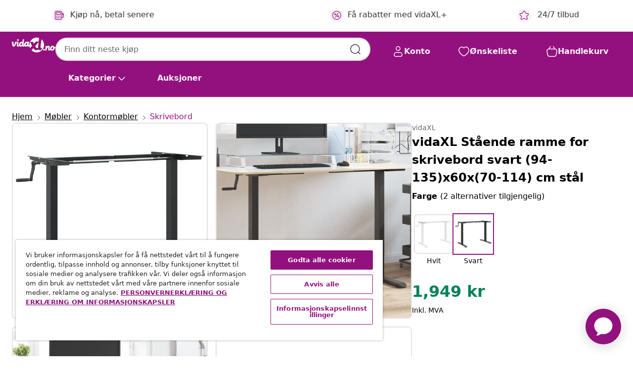

--- FILE ---
content_type: text/html;charset=UTF-8
request_url: https://www.vidaxl.no/e/vidaxl-staende-ramme-for-skrivebord-svart-94-135x60x70-114-cm-stal/8721012474901.html
body_size: 38667
content:
 

 











 


 

























<!DOCTYPE html>
<html lang="nb-no" country="no" dir="ltr">
<head>




<link rel="preload" href="/on/demandware.static/Sites-vidaxl-no-Site/-/default/dw12605bad/fonts/vidaXLfontFE.woff" as="font" crossorigin />

<style>
    @font-face {
        font-family: vidaXLfont;
        src:  url("/on/demandware.static/Sites-vidaxl-no-Site/-/default/dw12605bad/fonts/vidaXLfontFE.woff") format("woff");
        font-weight: 400;
        font-style: normal;
    }
</style>

<link rel="preload" href="/on/demandware.static/Sites-vidaxl-no-Site/-/nb_NO/dwede629a0/images/vidaXL_logo.svg" as="image" />


    <link rel="preload" href="/on/demandware.static/Sites-vidaxl-no-Site/-/nb_NO/v1768283907587/css/global-modified.css" as="style" />
    <link rel="preload" href="/on/demandware.static/Sites-vidaxl-no-Site/-/nb_NO/v1768283907587/css/molecules.css" as="style" />



    <link rel="preload" href="//cdn.cookielaw.org/scripttemplates/otSDKStub.js" as="script" />

<!--[if gt IE 9]><!-->
<script>//common/scripts.isml</script>
<script defer type="text/javascript" src="/on/demandware.static/Sites-vidaxl-no-Site/-/nb_NO/v1768283907587/js/main.js"></script>

    
        <script defer type="text/javascript" src="/on/demandware.static/Sites-vidaxl-no-Site/-/nb_NO/v1768283907587/js/productDetail.js"
            
            >
        </script>
    


<!--<![endif]-->
<script>
    window.SitePreferences =  {"dataDogImageAddErrorEnable":true}
</script>


<meta charset=UTF-8>

<meta http-equiv="x-ua-compatible" content="ie=edge">

<meta name="viewport" content="width=device-width, initial-scale=1">


















    



    <link rel="alternate" hreflang="sl-SI" href="https://www.vidaxl.si/e/vidaxl-okvir-za-stojeco-mizo-crn-94-135x60x70-114-cm-jeklo/8721012474901.html" >
<link rel="alternate" hreflang="pt-PT" href="https://www.vidaxl.pt/e/vidaxl-estrutura-de-secretaria-de-pe-94-135x60x70-114cm-aco-preto/8721012474901.html" >
<link rel="alternate" hreflang="en-IE" href="https://www.vidaxl.ie/e/vidaxl-standing-desk-frame-black-94-135x60x70-114-cm-steel/8721012474901.html" >
<link rel="alternate" hreflang="de-AT" href="https://www.vidaxl.at/e/vidaxl-gestell-fur-sitz-steh-schreibtische-94-135x60x70-114-cm/8721012474901.html" >
<link rel="alternate" hreflang="en-GB" href="https://www.vidaxl.co.uk/e/vidaxl-standing-desk-frame-black-94-135x60x70-114-cm-steel/8721012474901.html" >
<link rel="alternate" hreflang="de-DE" href="https://www.vidaxl.de/e/vidaxl-gestell-fur-sitz-steh-schreibtische-94-135x60x70-114-cm/8721012474901.html" >
<link rel="alternate" hreflang="el-GR" href="https://www.vidaxl.gr/e/vidaxl-skeletos-orthioy-grafeioy-mayros-94-135x60x70-114-ek-atsali/8721012474901.html" >
<link rel="alternate" hreflang="fr-FR" href="https://www.vidaxl.fr/e/vidaxl-cadre-de-bureau-debout-noir-94-135x60x70-114-cm-acier/8721012474901.html" >
<link rel="alternate" hreflang="en-AU" href="https://www.vidaxl.com.au/e/vidaxl-standing-desk-frame-black-94-135x60x70-114-cm-steel/8721012474901.html" >
<link rel="alternate" hreflang="pl-PL" href="https://www.vidaxl.pl/e/vidaxl-rama-biurka-do-pracy-na-stojaco-czarna-94-135x60x70-114cm/8721012474901.html" >
<link rel="alternate" hreflang="de-CH" href="https://de.vidaxl.ch/e/vidaxl-gestell-fur-sitz-steh-schreibtische-94-135x60x70-114-cm/8721012474901.html" >
<link rel="alternate" hreflang="fr-CH" href="https://fr.vidaxl.ch/e/vidaxl-cadre-de-bureau-debout-noir-94-135x60x70-114-cm-acier/8721012474901.html" >
<link rel="alternate" hreflang="sk-SK" href="https://www.vidaxl.sk/e/vidaxl-ram-stola-na-statie-cierny-94-135x60x70-114-cm-ocel/8721012474901.html" >
<link rel="alternate" hreflang="bg-BG" href="https://www.vidaxl.bg/e/vidaxl-ramka-za-stoyashto-byuro-cherno-94-135x60x70-114-sm-stomana/8721012474901.html" >
<link rel="alternate" hreflang="nl-NL" href="https://www.vidaxl.nl/e/vidaxl-zit-sta-bureauframe-94-135x60x70-114-cm-staal-zwart/8721012474901.html" >
<link rel="alternate" hreflang="nl-BE" href="https://nl.vidaxl.be/e/vidaxl-zit-sta-bureauframe-94-135x60x70-114-cm-staal-zwart/8721012474901.html" >
<link rel="alternate" hreflang="fr-BE" href="https://fr.vidaxl.be/e/vidaxl-cadre-de-bureau-debout-noir-94-135x60x70-114-cm-acier/8721012474901.html" >
<link rel="alternate" hreflang="sv-SE" href="https://www.vidaxl.se/e/vidaxl-stativ-for-hojbart-skrivbord-svart-94-135x60x70-114-cm-stal/8721012474901.html" >
<link rel="alternate" hreflang="cs-CZ" href="https://www.vidaxl.cz/e/vidaxl-ram-stojaciho-stolu-cerny-94135-x-60-x-70114-cm-ocel/8721012474901.html" >
<link rel="alternate" hreflang="da-DK" href="https://www.vidaxl.dk/e/vidaxl-stel-til-sta-skrivebord-94-135x60x70-114-cm-stal-sort/8721012474901.html" >
<link rel="alternate" hreflang="is-IS" href="https://is.vidaxl.is/e/vidaxl-standskrifborsgrind-svort-94-135x60x70-114-cm-stal/8721012474901.html" >
<link rel="alternate" hreflang="ro-RO" href="https://www.vidaxl.ro/e/vidaxl-cadru-de-birou-negru-94-135x60x70-114-cm-otel/8721012474901.html" >
<link rel="alternate" hreflang="lv-LV" href="https://www.vidaxl.lv/e/vidaxl-stavgalda-ramis-melns-94-135x60x70-114-cm-terauds/8721012474901.html" >
<link rel="alternate" hreflang="lt-LT" href="https://www.vidaxl.lt/e/vidaxl-rasomojo-stalo-remas-juodas-94135x60x70114cm-plienas/8721012474901.html" >
<link rel="alternate" hreflang="nb-NO" href="https://www.vidaxl.no/e/vidaxl-staende-ramme-for-skrivebord-svart-94-135x60x70-114-cm-stal/8721012474901.html" >
<link rel="alternate" hreflang="fi-FI" href="https://www.vidaxl.fi/e/vidaxl-seisontapoydan-runko-musta-94-135x60x70-114-cm-teras/8721012474901.html" >
<link rel="alternate" hreflang="it-IT" href="https://www.vidaxl.it/e/vidaxl-telaio-scrivania-in-piedi-nero-94-135x60x70-114cm-acciaio/8721012474901.html" >
<link rel="alternate" hreflang="es-ES" href="https://www.vidaxl.es/e/vidaxl-marco-de-escritorio-de-pie-acero-negro-94-135x60x70-114-cm/8721012474901.html" >
<link rel="alternate" hreflang="et-EE" href="https://www.vidaxl.ee/e/vidaxl-lauaraam-must-94-135-x-60-x-70-114-cm-teras/8721012474901.html" >
<link rel="alternate" hreflang="hr-HR" href="https://www.vidaxl.hr/e/vidaxl-samostojeci-okvir-za-stol-crni-94-135x60x70-114-cm-celicni/8721012474901.html" >
<link rel="alternate" hreflang="hu-HU" href="https://www.vidaxl.hu/e/vidaxl-fekete-acel-alloasztalvaz-94-135-x-60-x-70-114-cm/8721012474901.html" >
<link rel="alternate" hreflang="en-US" href="https://www.vidaxl.com/e/vidaxl-standing-desk-frame-black-powder-coated-steel-adjustable-height/8721012474901.html" >


 
    
        
            <meta property="og:image" content="https://www.vidaxl.no/on/demandware.static/-/Sites-vidaxl-catalog-master-sku/default/dw9e1e34de/hi-res/436/6362/4191/4005341/image_2_4005341.jpg">
        
    

    
        
            <meta property="og:image:width" content="1200px">
        
    

    
        
            <meta property="og:type" content="article">
        
    

    
        
            <meta property="og:title" content="vidaXL St&aring;ende ramme for skrivebord svart (94-135)x60x(70-114) cm st&aring;l | vidaxl-no">
        
    

    
        
            <meta property="og:image:height" content="1200px">
        
    

    
        
            
                
                <meta name="robots" content="index,follow">
            
        
        
    

    
        
            <meta property="og:url" content="https://www.vidaxl.no/e/vidaxl-staende-ramme-for-skrivebord-svart-94-135x60x70-114-cm-stal/8721012474901.html">
        
    

    
        
            <meta property="og:description" content="Introduser elegant sjarm til studierommet eller kontoret med denne praktiske rammen for skrivebord! Slitesterkt materiale: St&aring;l er et usedvanlig hardt og sterkt materiale. Det gir stabilitet og holdbarhet. Pulverlakken p&aring; overflaten skaper et beskyttende lag mot rust, korrosjon og slitasje.Justerbart design: Skrivebordsbena er designet med et dreieh&aring;ndtak slik at du kan justere h&oslash;yden etter behov. I tillegg kan lengden p&aring; den st&aring;ende bordrammen justeres for &aring; st&oslash;tte forskjellige st&oslash;rrelser p&aring; skrivebord.Bredt bruksomr&aring;de: Dette skrivebordet er praktisk utformet for trange steder, og er derfor perfekt for sovesaler, soverom, leiligheter eller sm&aring; hjemmekontorer. Godt &aring; vite:Leveransen inkluderer kun en st&aring;ende ramme for skrivebord; skrivebord er ikke inkludert.">
        
    







        <title>vidaXL Stående ramme for skrivebord svart (94-135)x60x(70-114) cm stål | vidaXL.no</title>




    
        
    
       
        <meta name="description" content="vidaXL St&aring;ende ramme for skrivebord svart (94-135)x60x(70-114) cm st&aring;l hos vidaXL | Stort utvalg ✓ Bestill i dag" />
    


    <meta name="keywords" content="st&aring;ende ramme for skrivebord, st&aring;ende rammer for skrivebord, st&aring;ende skrivebord, ramme for skrivebord, rammer for skrivebord, skrivebordsbein, bein for skrivebord, st&aring;ende ramme for skrivebord svart, st&aring;ende rammer for skrivebord svart, justerbar ramme for skrivebord, justerbare ramme for skrivebord, justerbare skrivebordsben, justerbare ben for skrivebord, ramme for databord, rammer for databord, ramme for PC-bord, rammer for PC-bord, ramme for skrivebord i metall, rammer for skrivebord i metall, st&aring;ende bordben, st&aring;ende bordben i metall" />

 

<link rel="icon" type="image/png" href="/on/demandware.static/Sites-vidaxl-no-Site/-/default/dwb408d4bd/images/favicons/favicon-196x196.png" sizes="196x196" />
<link rel="icon" type="image/png" href="/on/demandware.static/Sites-vidaxl-no-Site/-/default/dwdb09da36/images/favicons/favicon-96x96.png" sizes="96x96" />
<link rel="icon" type="image/png" href="/on/demandware.static/Sites-vidaxl-no-Site/-/default/dwbd770745/images/favicons/favicon-32x32.png" sizes="32x32" />
<link rel="icon" type="image/png" href="/on/demandware.static/Sites-vidaxl-no-Site/-/default/dwd8b77439/images/favicons/favicon-16x16.png" sizes="16x16" />
<link rel="icon" type="image/png" href="/on/demandware.static/Sites-vidaxl-no-Site/-/default/dwf2f441ab/images/favicons/favicon-128.png" sizes="128x128" />
<link rel="icon" type="image/png" href="/on/demandware.static/Sites-vidaxl-no-Site/-/default/dw5db65b5c/images/favicons/favicon-48x48.png" sizes="48x48" />
<link rel="icon" type="image/png" href="/on/demandware.static/Sites-vidaxl-no-Site/-/default/dwc06a1535/images/favicons/favicon-144x144.png" sizes="144x144" />
<link rel="icon" type="image/x-icon" href="/on/demandware.static/Sites-vidaxl-no-Site/-/default/dw9d734a52/images/favicon.ico" />

<link rel="stylesheet" href="/on/demandware.static/Sites-vidaxl-no-Site/-/nb_NO/v1768283907587/css/global-modified.css" />


<link rel="stylesheet" href="/on/demandware.static/Sites-vidaxl-no-Site/-/nb_NO/v1768283907587/css/molecules.css" />


    
        <link rel="stylesheet" href="/on/demandware.static/Sites-vidaxl-no-Site/-/nb_NO/v1768283907587/css/product/detail.css" />
    

    
        <link rel="stylesheet" href="/on/demandware.static/Sites-vidaxl-no-Site/-/nb_NO/v1768283907587/css/energyLabel.css" />
    


<script type="application/ld+json">
    {
    "@context": "https://schema.org",
    "@type": "Organization",
    "brand": {"name": "vidaXL", "@type": "Thing"}
    }
</script>

<script id="fallback-images-script" data-use-alternative-product-images="ONLY_MISSING">
    function handleImageError(img) {
        const useAlternativeProductImages = document.querySelector('#fallback-images-script').dataset.useAlternativeProductImages;
        var dataDogPreference = SitePreferences.dataDogImageAddErrorEnable;
        img.onerror = ""; // prevent infinite loop
        if (dataDogPreference && window.DD_RUM) {
            // Report the error to Datadog RUM
            window.DD_RUM.onReady(function() {
            if (window.DD_RUM && typeof window.DD_RUM.addError === 'function') {
                console.log('Reporting image load error to Datadog RUM for image:', img.src);
                window.DD_RUM.addError(new Error('Main image load error:'+img.src), {
                    source: 'image',
                    handling: 'handled',
                    imgSrc: img.src,
                    alt: img.alt || ''
                });
            }
            });
         }
        if (useAlternativeProductImages === 'ONLY_MISSING' && img.dataset.alternativeImgSrc) {
            img.src = img.dataset.alternativeImgSrc;
            img.onerror = function () {
                img.src = img.dataset.errorSrc;
                if (dataDogPreference && window.DD_RUM) {               
                    // Report secondary error to Datadog RUM
                    window.DD_RUM.onReady(function() {
                        if (window.DD_RUM && typeof window.DD_RUM.addError === 'function') {
                            console.log('Reporting alternative image load error to Datadog RUM for image:', img.dataset.alternativeImgSrc);
                            window.DD_RUM.addError(new Error('Alternative image load error:' + img.dataset.alternativeImgSrc), {
                                handling: 'handled',
                                imgSrc: img.src,
                                alt: img.alt || ''
                            });
                        }
                    });
                }
            };
        } else if (img.dataset.sourceImg) {
            if (img.dataset.altImgSrc){
                img.src = img.dataset.altImgSrc;
                img.removeAttribute('srcset');
                img.onerror = function () {
                const fallbackTried = img.dataset.fallbackTried === "true";
                if (!fallbackTried) {
                    img.dataset.fallbackTried = "true";
                    img.src = img.dataset.errorSrc;
                    if (dataDogPreference && window.DD_RUM) {
                        // Report secondary error to Datadog RUM
                        window.DD_RUM.onReady(function() {
                            if (window.DD_RUM && typeof window.DD_RUM.addError === 'function') {
                                console.log('Reporting alternative image load error to Datadog RUM for image:', img.dataset.altImgSrc);
                                window.DD_RUM.addError(new Error('Alternative image load error:' + img.dataset.altImgSrc), {
                                    handling: 'handled',
                                    imgSrc: img.src,
                                    alt: img.alt || ''
                                    });
                                }
                        });
                    }
                    img.removeAttribute('srcset');
                    img.classList.add('unavailable-image-loaded');
                } else {
                    img.onerror = null; // stop the loop
                }
            };
            }
        } 
        else if (img.dataset.errorSrc) {
            img.src = img.dataset.errorSrc;
        }
    }

    function handleBackgroundImageError(imgElement) {
        const fallbackImage = imgElement.getAttribute('data-alternative-img-src');
        const errorImage = imgElement.getAttribute('data-error-src') || '/images/product-image-unavailable.svg';

        // Determine the final image to use for <img src>
        const finalImage = (fallbackImage && fallbackImage.trim() !== '') ? fallbackImage : errorImage;

        // Apply the fallback or error image to the <img>
        imgElement.src = finalImage;
    }

// Separate function that sets the background image
function applyOverlayBackground(imgElement, imageUrl) {
    if (imageUrl && imageUrl.trim() !== '' && imageUrl !== 'null') {
        const parentDiv = imgElement.closest('div');
        if (parentDiv) {
            parentDiv.style.backgroundImage = 'var(--overlay-gradient), url('+ imageUrl +')';
        }
    }
    imgElement.classList.add('invisible');
}

</script>





<!-- Consent Mode default settings -->
<script>
    var dataLayer = dataLayer || [];
    function gtag(){dataLayer.push(arguments);}

    gtag('consent', 'default', {
    'ad_storage': 'denied',
    'analytics_storage': 'denied',
    'functionality_storage': 'denied',
    'personalization_storage': 'denied',
    'security_storage': 'denied',
    'ad_user_data': 'denied',
    'ad_personalization': 'denied',
    'wait_for_update': 500
    });
</script>





<script>
    window.dataLayer = window.dataLayer || [];
</script>


    <script async src="https://536004373.collect.igodigital.com/collect.js"> </script>
    <script>
    var _etmc = [];
    _etmc.push(["setOrgId", 536004373]);
    </script>





    
        
                <!-- Google Tag Manager -->
                <script>(function(w,d,s,l,i){w[l]=w[l]||[];w[l].push({'gtm.start':
                        new Date().getTime(),event:'gtm.js'});var f=d.getElementsByTagName(s)[0],
                    j=d.createElement(s),dl=l!='dataLayer'?'&l='+l:'';j.async=true;j.src=
                    'https://www.googletagmanager.com/gtm.js?id='+i+dl;f.parentNode.insertBefore(j,f);
                })(window,document,'script','dataLayer','GTM-T53NPDD');</script>
                <!-- End Google Tag Manager -->
        
    

    
    



    <!-- OneTrust Cookies Consent Notice start for www.vidaxl.no-->
    <script src="https://cdn.cookielaw.org/scripttemplates/otSDKStub.js" charset="UTF-8"
        data-domain-script="35a0506e-4435-4fb9-a66b-21fd1112be39" data-document-language="true" ></script>
    <script>
        function OptanonWrapper() { }
    </script>
    <!-- OneTrust Cookies Consent Notice end for www.vidaxl.no-->



    <!-- Prefixbox Integration -->
<link rel="preconnect" href="https://integration.prefixbox.com/" />
<link rel="dns-prefetch" href="https://integration.prefixbox.com/" />
<link rel="preconnect" href="https://api.prefixbox.com/" />
<link rel="dns-prefetch" href="https://api.prefixbox.com/" />
<script>
    window.prefixboxAnalytics=window.prefixboxAnalytics||function(t,s,p,o){(window.pfbxQueue=window.pfbxQueue||[]).push({type:t,source:s,params:p,overrideObject:o});};
    window.prefixboxFunctions=window.prefixboxFunctions||{}; window.prefixboxCustomerFunctions=window.prefixboxCustomerFunctions||{};
</script>
<script
    id="prefixbox-integration-v2"
    async
    defer
    fetchpriority="high"
    type="text/javascript"
    src="https://integration.prefixbox.com/f8da5b1a-d659-445f-b06f-f4f818f56d1d"
> </script>
<!-- End Prefixbox Integration -->



<link rel="canonical" href="/e/vidaxl-staende-ramme-for-skrivebord-svart-94-135x60x70-114-cm-stal/8721012474901.html"/>


<script type="text/javascript">//<!--
/* <![CDATA[ (head-active_data.js) */
var dw = (window.dw || {});
dw.ac = {
    _analytics: null,
    _events: [],
    _category: "",
    _searchData: "",
    _anact: "",
    _anact_nohit_tag: "",
    _analytics_enabled: "true",
    _timeZone: "Europe/Oslo",
    _capture: function(configs) {
        if (Object.prototype.toString.call(configs) === "[object Array]") {
            configs.forEach(captureObject);
            return;
        }
        dw.ac._events.push(configs);
    },
	capture: function() { 
		dw.ac._capture(arguments);
		// send to CQ as well:
		if (window.CQuotient) {
			window.CQuotient.trackEventsFromAC(arguments);
		}
	},
    EV_PRD_SEARCHHIT: "searchhit",
    EV_PRD_DETAIL: "detail",
    EV_PRD_RECOMMENDATION: "recommendation",
    EV_PRD_SETPRODUCT: "setproduct",
    applyContext: function(context) {
        if (typeof context === "object" && context.hasOwnProperty("category")) {
        	dw.ac._category = context.category;
        }
        if (typeof context === "object" && context.hasOwnProperty("searchData")) {
        	dw.ac._searchData = context.searchData;
        }
    },
    setDWAnalytics: function(analytics) {
        dw.ac._analytics = analytics;
    },
    eventsIsEmpty: function() {
        return 0 == dw.ac._events.length;
    }
};
/* ]]> */
// -->
</script>
<script type="text/javascript">//<!--
/* <![CDATA[ (head-cquotient.js) */
var CQuotient = window.CQuotient = {};
CQuotient.clientId = 'bfns-vidaxl-no';
CQuotient.realm = 'BFNS';
CQuotient.siteId = 'vidaxl-no';
CQuotient.instanceType = 'prd';
CQuotient.locale = 'nb_NO';
CQuotient.fbPixelId = '518595912007740';
CQuotient.activities = [];
CQuotient.cqcid='';
CQuotient.cquid='';
CQuotient.cqeid='';
CQuotient.cqlid='';
CQuotient.apiHost='api.cquotient.com';
/* Turn this on to test against Staging Einstein */
/* CQuotient.useTest= true; */
CQuotient.useTest = ('true' === 'false');
CQuotient.initFromCookies = function () {
	var ca = document.cookie.split(';');
	for(var i=0;i < ca.length;i++) {
	  var c = ca[i];
	  while (c.charAt(0)==' ') c = c.substring(1,c.length);
	  if (c.indexOf('cqcid=') == 0) {
		CQuotient.cqcid=c.substring('cqcid='.length,c.length);
	  } else if (c.indexOf('cquid=') == 0) {
		  var value = c.substring('cquid='.length,c.length);
		  if (value) {
		  	var split_value = value.split("|", 3);
		  	if (split_value.length > 0) {
			  CQuotient.cquid=split_value[0];
		  	}
		  	if (split_value.length > 1) {
			  CQuotient.cqeid=split_value[1];
		  	}
		  	if (split_value.length > 2) {
			  CQuotient.cqlid=split_value[2];
		  	}
		  }
	  }
	}
}
CQuotient.getCQCookieId = function () {
	if(window.CQuotient.cqcid == '')
		window.CQuotient.initFromCookies();
	return window.CQuotient.cqcid;
};
CQuotient.getCQUserId = function () {
	if(window.CQuotient.cquid == '')
		window.CQuotient.initFromCookies();
	return window.CQuotient.cquid;
};
CQuotient.getCQHashedEmail = function () {
	if(window.CQuotient.cqeid == '')
		window.CQuotient.initFromCookies();
	return window.CQuotient.cqeid;
};
CQuotient.getCQHashedLogin = function () {
	if(window.CQuotient.cqlid == '')
		window.CQuotient.initFromCookies();
	return window.CQuotient.cqlid;
};
CQuotient.trackEventsFromAC = function (/* Object or Array */ events) {
try {
	if (Object.prototype.toString.call(events) === "[object Array]") {
		events.forEach(_trackASingleCQEvent);
	} else {
		CQuotient._trackASingleCQEvent(events);
	}
} catch(err) {}
};
CQuotient._trackASingleCQEvent = function ( /* Object */ event) {
	if (event && event.id) {
		if (event.type === dw.ac.EV_PRD_DETAIL) {
			CQuotient.trackViewProduct( {id:'', alt_id: event.id, type: 'raw_sku'} );
		} // not handling the other dw.ac.* events currently
	}
};
CQuotient.trackViewProduct = function(/* Object */ cqParamData){
	var cq_params = {};
	cq_params.cookieId = CQuotient.getCQCookieId();
	cq_params.userId = CQuotient.getCQUserId();
	cq_params.emailId = CQuotient.getCQHashedEmail();
	cq_params.loginId = CQuotient.getCQHashedLogin();
	cq_params.product = cqParamData.product;
	cq_params.realm = cqParamData.realm;
	cq_params.siteId = cqParamData.siteId;
	cq_params.instanceType = cqParamData.instanceType;
	cq_params.locale = CQuotient.locale;
	
	if(CQuotient.sendActivity) {
		CQuotient.sendActivity(CQuotient.clientId, 'viewProduct', cq_params);
	} else {
		CQuotient.activities.push({activityType: 'viewProduct', parameters: cq_params});
	}
};
/* ]]> */
// -->
</script>


   <script type="application/ld+json">
        {"@context":"http://schema.org/","@type":"Product","name":"vidaXL Stående ramme for skrivebord svart (94-135)x60x(70-114) cm stål","description":"<p>Introduser elegant sjarm til studierommet eller kontoret med denne praktiske rammen for skrivebord!</p><p> </p><ul><li>Slitesterkt materiale: Stål er et usedvanlig hardt og sterkt materiale. Det gir stabilitet og holdbarhet. Pulverlakken på overflaten skaper et beskyttende lag mot rust, korrosjon og slitasje.</li><li>Justerbart design: Skrivebordsbena er designet med et dreiehåndtak slik at du kan justere høyden etter behov. I tillegg kan lengden på den stående bordrammen justeres for å støtte forskjellige størrelser på skrivebord.</li><li>Bredt bruksområde: Dette skrivebordet er praktisk utformet for trange steder, og er derfor perfekt for sovesaler, soverom, leiligheter eller små hjemmekontorer.</li></ul><p> </p><p>Godt å vite:</p><ul><li>Leveransen inkluderer kun en stående ramme for skrivebord; skrivebord er ikke inkludert.</li></ul>","mpn":"8721012474901","sku":"8721012474901","brand":{"@type":"Thing","name":"vidaXL"},"image":["https://www.vidaxl.no/dw/image/v2/BFNS_PRD/on/demandware.static/-/Sites-vidaxl-catalog-master-sku/default/dw9e1e34de/hi-res/436/6362/4191/4005341/image_2_4005341.jpg?sw=600","https://www.vidaxl.no/dw/image/v2/BFNS_PRD/on/demandware.static/-/Sites-vidaxl-catalog-master-sku/default/dw7a3f47e8/hi-res/436/6362/4191/4005341/image_1_4005341.jpg?sw=600","https://www.vidaxl.no/dw/image/v2/BFNS_PRD/on/demandware.static/-/Sites-vidaxl-catalog-master-sku/default/dwa30a8245/hi-res/436/6362/4191/4005341/image_3_4005341.jpg?sw=600","https://www.vidaxl.no/dw/image/v2/BFNS_PRD/on/demandware.static/-/Sites-vidaxl-catalog-master-sku/default/dw637a0d10/hi-res/436/6362/4191/4005341/image_4_4005341.jpg?sw=600","https://www.vidaxl.no/dw/image/v2/BFNS_PRD/on/demandware.static/-/Sites-vidaxl-catalog-master-sku/default/dwcd255b4a/hi-res/436/6362/4191/4005341/image_5_4005341.jpg?sw=600","https://www.vidaxl.no/dw/image/v2/BFNS_PRD/on/demandware.static/-/Sites-vidaxl-catalog-master-sku/default/dwa17d469b/hi-res/436/6362/4191/4005341/image_6_4005341.jpg?sw=600","https://www.vidaxl.no/dw/image/v2/BFNS_PRD/on/demandware.static/-/Sites-vidaxl-catalog-master-sku/default/dw2a45b155/hi-res/436/6362/4191/4005341/image_7_4005341.jpg?sw=600","https://www.vidaxl.no/dw/image/v2/BFNS_PRD/on/demandware.static/-/Sites-vidaxl-catalog-master-sku/default/dw30141ade/hi-res/436/6362/4191/4005341/image_8_4005341.jpg?sw=600","https://www.vidaxl.no/dw/image/v2/BFNS_PRD/on/demandware.static/-/Sites-vidaxl-catalog-master-sku/default/dw6d799c9b/hi-res/436/6362/4191/4005341/image_9_4005341.jpg?sw=600","https://www.vidaxl.no/dw/image/v2/BFNS_PRD/on/demandware.static/-/Sites-vidaxl-catalog-master-sku/default/dwad622bbf/hi-res/436/6362/4191/4005341/image_10_4005341.jpg?sw=600","https://www.vidaxl.no/dw/image/v2/BFNS_PRD/on/demandware.static/-/Sites-vidaxl-catalog-master-sku/default/dwe50bf478/hi-res/436/6362/4191/4005341/image_11_4005341.jpg?sw=600"],"offers":{"url":{},"@type":"Offer","priceCurrency":"NOK","price":"1949.00","availability":"http://schema.org/InStock"}}
    </script>



</head>
<body>

    
        
    

    
    


<div
class="page "
data-action="Product-Show"
data-locale="nb_NO"
data-querystring="pid=8721012474901"
>


























 

 











 


 



























<div
    class="d-none js-auth-data"
    data-authenticated="false"
    data-registered="false"
    data-dropshipper="null"
    data-isbusinessuser="false"
>
</div>




<div class="container usp-container d-flex flex-row js-usp-row">
    <div class="col-12">
        
	
	<div class="content-asset"><!-- dwMarker="content" dwContentID="8d1ce502cdc295536b7778c4b8" -->
		<div class="usp slick-not-init" id="header-usp">
    <p class="usp-block" data-toggle="modal" data-target="#uspModal">
        <span class="usp-icons">
            <svg width="24" height="24" viewBox="0 0 24 24" fill="none"
                xmlns="http://www.w3.org/2000/svg">
                <path
                    d="M9.13784 4.72433C10.0591 2.8819 10.5197 1.96069 11.143 1.66508C11.6854 1.40782 12.3146 1.40782 12.8571 1.66508C13.4804 1.96069 13.941 2.88191 14.8622 4.72434L15.2215 5.4429C15.5059 6.01177 15.6481 6.29621 15.8562 6.51399C16.0403 6.70676 16.2612 6.86077 16.5058 6.96694C16.782 7.08689 17.0981 7.12201 17.7302 7.19225L18.0564 7.22849C20.2646 7.47385 21.3687 7.59653 21.8677 8.10561C22.3013 8.54802 22.5055 9.16639 22.4205 9.78001C22.3227 10.4861 21.5086 11.242 19.8805 12.7539L19.5361 13.0736C18.9804 13.5897 18.7025 13.8477 18.5419 14.1604C18.4 14.4368 18.3244 14.7424 18.3211 15.0531C18.3174 15.4046 18.4446 15.7671 18.699 16.4921V16.4921C19.5294 18.8587 19.9446 20.042 19.673 20.7338C19.4374 21.3339 18.927 21.7836 18.3021 21.9418C17.5816 22.1241 16.4767 21.5717 14.267 20.4668L13.4311 20.0489C12.9064 19.7865 12.644 19.6553 12.3688 19.6037C12.1251 19.558 11.8749 19.558 11.6312 19.6037C11.356 19.6553 11.0937 19.7865 10.5689 20.0489L9.73299 20.4668C7.52325 21.5717 6.41838 22.1241 5.69791 21.9418C5.07298 21.7836 4.56261 21.3339 4.32703 20.7338C4.05543 20.042 4.47062 18.8587 5.30101 16.4921V16.4921C5.55541 15.7671 5.68261 15.4046 5.67891 15.0531C5.67565 14.7424 5.60005 14.4368 5.45811 14.1604C5.29751 13.8477 5.01964 13.5897 4.46388 13.0736L4.11954 12.7539C2.49141 11.242 1.67734 10.4861 1.57953 9.78001C1.49453 9.16639 1.69867 8.54802 2.13229 8.10561C2.63127 7.59653 3.73538 7.47385 5.9436 7.22849L6.26976 7.19225C6.90189 7.12201 7.21795 7.08689 7.49423 6.96694C7.73879 6.86077 7.95965 6.70676 8.14383 6.51399C8.35189 6.29621 8.49411 6.01178 8.77855 5.44291L9.13784 4.72433Z"
                    stroke="var(--color-plum-500, #93117e)" stroke-width="1.5"
                    stroke-linecap="round"
                    stroke-linejoin="round" />
            </svg>
        </span>
        <span>24/7 tilbud</span>
    </p>
    <p class="usp-block" data-toggle="modal" data-target="#uspModal">
        <span class="usp-icons">
            <svg width="24" height="24" viewBox="0 0 24 24" fill="none"
                xmlns="http://www.w3.org/2000/svg">
                <path
                    d="M10 19H14M10 19C10 20.6569 8.65685 22 7 22C5.34315 22 4 20.6569 4 19M10 19C10 17.3431 8.65685 16 7 16C5.34315 16 4 17.3431 4 19M14 19C14 20.6569 15.3431 22 17 22C18.6569 22 20 20.6569 20 19M14 19C14 17.3431 15.3431 16 17 16C18.6569 16 20 17.3431 20 19M20 19V19C21.6569 19 23 17.6569 23 16V6.8C23 5.11984 23 4.27976 22.673 3.63803C22.3854 3.07354 21.9265 2.6146 21.362 2.32698C20.7202 2 19.8802 2 18.2 2H15.8C14.1198 2 13.2798 2 12.638 2.32698C12.0735 2.6146 11.6146 3.07354 11.327 3.63803C11 4.27976 11 5.11984 11 6.8V7.8C11 8.9201 11 9.48016 10.782 9.90798C10.5903 10.2843 10.2843 10.5903 9.90798 10.782C9.48016 11 8.92011 11 7.8 11H1.5M4 19V19C3.06812 19 2.60218 19 2.23463 18.8478C1.74458 18.6448 1.35523 18.2554 1.15224 17.7654C1 17.3978 1 16.9319 1 16V12.7727C1 12.1129 1 11.783 1.05245 11.4623C1.09902 11.1775 1.17626 10.8987 1.28282 10.6306C1.40284 10.3286 1.57257 10.0457 1.91205 9.47992L2.13566 9.10723C2.8155 7.97416 3.15542 7.40763 3.62342 6.99611C4.03758 6.63195 4.52256 6.35736 5.04791 6.18958C5.64157 6 6.30225 6 7.62362 6H11"
                    stroke="var(--color-plum-500, #93117e)" stroke-width="1.5"
                    stroke-linecap="round" stroke-linejoin="round" />
            </svg>
        </span>
        <span>Gratis frakt over 1149 kr</span>
    </p>
    <p class="usp-block" data-toggle="modal" data-target="#uspModal">
        <span class="usp-icons">
            <svg width="24" height="24" viewBox="0 0 24 24" fill="none"
                xmlns="http://www.w3.org/2000/svg">
                <path
                    d="M6.5 14C6.5 14.2761 6.27614 14.5 6 14.5C5.72386 14.5 5.5 14.2761 5.5 14M6.5 14C6.5 13.7239 6.27614 13.5 6 13.5C5.72386 13.5 5.5 13.7239 5.5 14M6.5 14H5.5M6.5 18C6.5 18.2761 6.27614 18.5 6 18.5C5.72386 18.5 5.5 18.2761 5.5 18M6.5 18C6.5 17.7239 6.27614 17.5 6 17.5C5.72386 17.5 5.5 17.7239 5.5 18M6.5 18H5.5M10.5 14C10.5 14.2761 10.2761 14.5 10 14.5C9.72386 14.5 9.5 14.2761 9.5 14M10.5 14C10.5 13.7239 10.2761 13.5 10 13.5C9.72386 13.5 9.5 13.7239 9.5 14M10.5 14H9.5M10.5 18C10.5 18.2761 10.2761 18.5 10 18.5C9.72386 18.5 9.5 18.2761 9.5 18M10.5 18C10.5 17.7239 10.2761 17.5 10 17.5C9.72386 17.5 9.5 17.7239 9.5 18M10.5 18H9.5M14.5 14C14.5 14.2761 14.2761 14.5 14 14.5C13.7239 14.5 13.5 14.2761 13.5 14M14.5 14C14.5 13.7239 14.2761 13.5 14 13.5C13.7239 13.5 13.5 13.7239 13.5 14M14.5 14H13.5M14.5 18C14.5 18.2761 14.2761 18.5 14 18.5C13.7239 18.5 13.5 18.2761 13.5 18M14.5 18C14.5 17.7239 14.2761 17.5 14 17.5C13.7239 17.5 13.5 17.7239 13.5 18M14.5 18H13.5M22 10H18M18 7H18.8C19.9201 7 20.4802 7 20.908 7.21799C21.2843 7.40973 21.5903 7.71569 21.782 8.09202C22 8.51984 22 9.07989 22 10.2V13.8C22 14.9201 22 15.4802 21.782 15.908C21.5903 16.2843 21.2843 16.5903 20.908 16.782C20.4802 17 19.9201 17 18.8 17H18M6.6 10H13.4C13.9601 10 14.2401 10 14.454 9.89101C14.6422 9.79513 14.7951 9.64215 14.891 9.45399C15 9.24008 15 8.96005 15 8.4V6.6C15 6.03995 15 5.75992 14.891 5.54601C14.7951 5.35785 14.6422 5.20487 14.454 5.10899C14.2401 5 13.9601 5 13.4 5H6.6C6.03995 5 5.75992 5 5.54601 5.10899C5.35785 5.20487 5.20487 5.35785 5.10899 5.54601C5 5.75992 5 6.03995 5 6.6V8.4C5 8.96005 5 9.24008 5.10899 9.45399C5.20487 9.64215 5.35785 9.79513 5.54601 9.89101C5.75992 10 6.03995 10 6.6 10ZM6.8 22H13.2C14.8802 22 15.7202 22 16.362 21.673C16.9265 21.3854 17.3854 20.9265 17.673 20.362C18 19.7202 18 18.8802 18 17.2V6.8C18 5.11984 18 4.27976 17.673 3.63803C17.3854 3.07354 16.9265 2.6146 16.362 2.32698C15.7202 2 14.8802 2 13.2 2H6.8C5.11984 2 4.27976 2 3.63803 2.32698C3.07354 2.6146 2.6146 3.07354 2.32698 3.63803C2 4.27976 2 5.11984 2 6.8V17.2C2 18.8802 2 19.7202 2.32698 20.362C2.6146 20.9265 3.07354 21.3854 3.63803 21.673C4.27976 22 5.11984 22 6.8 22Z"
                    stroke="var(--color-plum-500, #93117e)" stroke-width="1.5"
                    stroke-linecap="round"
                    stroke-linejoin="round" />
            </svg>
        </span>
        <span>Kjøp nå, betal senere</span>
    </p>
<p class="usp-block" data-target="#uspModal" data-toggle="modal"><span class="usp-icons"> <svg fill="none" height="24" viewbox="0 0 24 24" width="24" xmlns="http://www.w3.org/2000/svg"> <path d="M14.9999 7L8.99988 17M22 12C22 17.5228 17.5228 22 12 22C6.47715 22 2 17.5228 2 12C2 6.47715 6.47715 2 12 2C17.5228 2 22 6.47715 22 12ZM9.99988 9.5C9.99988 10.3284 9.32831 11 8.49988 11C7.67145 11 6.99988 10.3284 6.99988 9.5C6.99988 8.67157 7.67145 8 8.49988 8C9.32831 8 9.99988 8.67157 9.99988 9.5ZM16.9999 14.5C16.9999 15.3284 16.3283 16 15.4999 16C14.6715 16 13.9999 15.3284 13.9999 14.5C13.9999 13.6716 14.6715 13 15.4999 13C16.3283 13 16.9999 13.6716 16.9999 14.5Z" stroke="var(--color-plum-500, #93117e)" stroke-linecap="round" stroke-linejoin="round" stroke-width="1.5"></path> </svg> </span> <span>Få rabatter med vidaXL+</span></p>
</div>
</div>
	</div> <!-- End content-asset -->



        <div class="modal fade p-0 custom-modal" id="uspModal" tabindex="-1" role="dialog" aria-labelledby="uspModal">
            <div class="modal-dialog" role="document">
                <div class="modal-content">
                    <div>
                        <div class="modal-header-usp">
                            <p class="modal-title-usp">Hvorfor velge vidaXL?
                                
<button 
    class="vbtn text-base btn-neutral transparent pill btn-semantic font-weight-semibold"
    type="button"
    
        data-dismiss="modal"
        
        
        
        
        
        
        aria-label="Lukk menyen"
        
        name="button"
        >

        

        
    
         
            
                <img class="" src="/on/demandware.static/Sites-vidaxl-no-Site/-/default/dwac11c557/images/svg/common/cross.svg"
                    alt="Fjern s&oslash;keord" width="24px"
                    height="24px">
            
        

        

        

        

    

    

</button>
                            </p>
                        </div>
                    </div>
                    <div class="usp-layout">
                        







<div class="templatePage" id="headerusp">
<div class="experience-region experience-main"><div class="experience-component experience-custom_layouts-headerUSP">

<div class="mobile-2r-2c">
    <div class="usp-row">
        <div class="region usp-section"><div class="experience-component experience-custom_assets-usp">
























 

 











 


 























<div class="modal-body-usp row">
    <div class="popup-usp">
        <div class="usp-main">
            <div class="usp-icon">
                <img src="/on/demandware.static/Sites-vidaxl-no-Site/-/default/dw2d18756e/images/svg/usp/star.svg" alt="usp icon" width="100%" height="100%"/>
            </div>
            <div class="row-des">
                <p class="text-base font-weight-bold title">24/7 tilbud</p>
                <p class="description">Finn de beste tilbudene og rabatterte produktene hver dag hos vidaXL!</p>
            </div>
        </div>
        
            

<a
class="btn-neutral outlined text-base font-weight-semibold vbtn text-base "

href="https://www.vidaxl.no/cms-coupon-code.html"
target="_self"
tabindex="0"
title="button" role="button"
aria-label="button"






>




<span class="btn-text">G&aring; til tilbud</span>



</a>
        
    </div>
</div></div></div>
        <div class="region usp-section"><div class="experience-component experience-custom_assets-usp">
























 

 











 


 























<div class="modal-body-usp row">
    <div class="popup-usp">
        <div class="usp-main">
            <div class="usp-icon">
                <img src="/on/demandware.static/Sites-vidaxl-no-Site/-/default/dwb8d6a768/images/svg/usp/truck.svg" alt="usp icon" width="100%" height="100%"/>
            </div>
            <div class="row-des">
                <p class="text-base font-weight-bold title">Gratis frakt over 1149 kr</p>
                <p class="description">F&aring; gratis frakt p&aring; alle bestillinger over 1149 kr</p>
            </div>
        </div>
        
    </div>
</div></div></div>
        <div class="region usp-section"><div class="experience-component experience-custom_assets-usp">
























 

 











 


 























<div class="modal-body-usp row">
    <div class="popup-usp">
        <div class="usp-main">
            <div class="usp-icon">
                <img src="/on/demandware.static/Sites-vidaxl-no-Site/-/default/dw6ba87ef3/images/svg/usp/pos.svg" alt="usp icon" width="100%" height="100%"/>
            </div>
            <div class="row-des">
                <p class="text-base font-weight-bold title">Kj&oslash;p n&aring;, betal senere</p>
                <p class="description">Hos vidaXL kan du f&aring; favorittproduktet ditt med en gang og betale senere med Klarna!</p>
            </div>
        </div>
        
    </div>
</div></div></div>
        <div class="region usp-section"><div class="experience-component experience-custom_assets-usp">
























 

 











 


 























<div class="modal-body-usp row">
    <div class="popup-usp">
        <div class="usp-main">
            <div class="usp-icon">
                <img src="/on/demandware.static/Sites-vidaxl-no-Site/-/default/dw2722eabe/images/svg/usp/procent-circle.svg" alt="usp icon" width="100%" height="100%"/>
            </div>
            <div class="row-des">
                <p class="text-base font-weight-bold title">Maksimer besparelsen din med vidaXL+</p>
                <p class="description">Registrer deg med kontoen din i dag og se vidaXL+-poengene dine vokse. Jo mer du handler, jo st&oslash;rre rabatter kan du l&aring;se opp!</p>
            </div>
        </div>
        
            

<a
class="btn-neutral outlined text-base font-weight-semibold vbtn text-base "

href="https://www.vidaxl.no/loyalty-vidaXL.html"
target="_self"
tabindex="0"
title="button" role="button"
aria-label="button"






>




<span class="btn-text">Opprett en konto</span>



</a>
        
    </div>
</div></div></div>
    </div>
</div></div></div>
</div>




                    </div>
                </div>
            </div>
        </div>
    </div>
    <div class="search-tooltip d-none">
        <span class="tooltip">Vennligst skriv inn et s&oslash;keord</span>
    </div>
    
</div>
<header id="header" class="bg-primary sticky-top js-navigation header-wrapper pdp">
    <div class="header-container container-max-width">
        <nav class="d-block">
            <div class="row js-nav-row bg-primary hide-search-desktop header-nav-row flex-nowrap d-xl-flex">
                <button class="vbtn btn-base js-navbar-toggler navbar-toggler d-desktop-none" type="button"
                    aria-controls="sg-navbar-collapse" aria-expanded="false" aria-label="Toggle navigation">
                    <div class="nav-toggle d-inline-block">
                        <div class="nav-navicon">
                            <img class="menu-icon" src="/on/demandware.static/Sites-vidaxl-no-Site/-/default/dw707bd61a/images/svg/common/menu.svg"
                                alt=" meny" width="24" height="24">
                        </div>
                    </div>
                </button>
                <a id="logo" class="col justify-content-center align-content-center notranslate menu-logo"
                    href="/" title="vidaXL Hjem">
                    <img class="svg logo text-primary" src="/on/demandware.static/Sites-vidaxl-no-Site/-/nb_NO/dwede629a0/images/vidaXL_logo.svg"
                        alt="vidaXL Home" width="100%" height="100%">

                    <img class="svg logo text-primary mobile-sticky-logo"
                        src="/on/demandware.static/Sites-vidaxl-no-Site/-/default/dw8596f5bc/images/svg/common/vidaXL_logo_white.svg" alt="vidaXL Home" width="100%" height="100%">
                </a>
                <div
                    class="d-none d-desktop-none categories-button-block js-categories-button-block header-categorie-links">
                    
<button 
    class="vbtn text-base btn-base pill js-toggle-navigation js-bottom-menu-item font-weight-semibold"
    type="button"
    
        
        
        
        
        
        
        
        aria-label="Kategorier"
        
        name="button"
        >

        

        
    
        

        

        

        
            <span class="btn-text">Kategorier</span>
        

    

     
           
            
                <svg width="24" height="24" viewBox="0 0 24 24" fill="none" xmlns="http://www.w3.org/2000/svg">
                    <path d="M10 6L16 12L10 18" stroke-width="1.5" stroke-linecap="round" stroke-linejoin="round"/>
                </svg>
            
            
            
    

</button>
                </div>
                <div class="col px-0 d-none d-desktop-block">
                    






























 

 











 


 























<div class="site-search w-100 search-bar">
    <form role="search" action="/catalogsearch/result" method="get" name="simpleSearch" class="h-100">

        <div class="input-group search-input-container">
            <input class="search-field horizontal-shake-animation flex-fill text-input text-base fint-weight-regular"
    type="text"
    name="q"
    value=""
    enterkeyhint="search"
    placeholder="Finn ditt neste kj&oslash;p"
    role="combobox"
    aria-describedby="search-assistive-text"
    aria-haspopup="listbox"
    maxlength="100"
    aria-owns="search-results"
    aria-expanded="false"
    aria-autocomplete="list"
    aria-activedescendant=""
    aria-controls="search-results"
    aria-label="Skriv inn s&oslash;keord eller varenr."
    autocomplete="off"
/>

            
<button 
    class="vbtn text-base btn-semantic d-none reset-button horizontal-shake-animation pill btn-base outlined"
    type="button"
    
        
        
        
        
        
        
        
        aria-label="Fjern s&oslash;keord"
        
        name="button"
        >

        

        
    
         
            
                <img class="" src="/on/demandware.static/Sites-vidaxl-no-Site/-/default/dwac11c557/images/svg/common/cross.svg"
                    alt="Fjern s&oslash;keord" width="24px"
                    height="24px">
            
        

        

        

        

    

    

</button>
            
<button 
    class="vbtn text-base btn-semantic search-button horizontal-shake-animation pill btn-base outlined"
    type="button"
    
        
        
        
        
        
        
        
        aria-label="Skriv inn s&oslash;keord"
        
        name="search-button"
        >

        

        
    
         
            
                <img class="" src="/on/demandware.static/Sites-vidaxl-no-Site/-/default/dw58f42cc3/images/svg/common/search.svg"
                    alt="Search Icon" width="24px"
                    height="24px">
            
        

        

        

        

    

    

</button>

            <div class="suggestions-wrapper w-100 mt-1"
                data-url="/on/demandware.store/Sites-vidaxl-no-Site/nb_NO/SearchServices-GetSuggestions?q=">
                
























 

 











 


 






















<div class="flex-column suggestions presearch-suggestions border-0 shadow-lg" style="display: none">
    <div class="recentsearchDisplay">
        <div class="font-weight-bold text-sm search-sug-header">Dine siste s&oslash;k </div>
        <div class="recentSearchesShow" id="recentSearchesShowID" data-no-recent-search-message="Ingen nylige s&oslash;k tilgjengelig"></div>
    </div>

    

    

    
    <p class="text-sm font-weight-bold search-sug-header popularsearchDisplay">Popul&aelig;re s&oslash;k</p>
    <div class="flex-row attribute-chips chip-items">
       
            <div class="chip-item-container">
                

<a
class="btn-tab horizontal attribute-chip chip-item text-base font-weight-regular vbtn text-base "

href="/catalogsearch/result?q=dusjhylle"
target="_self"
tabindex="0"
title="dusjhylle" role="button"
aria-label="dusjhylle"






>




<span class="btn-text">dusjhylle</span>



</a>
            </div>
        
            <div class="chip-item-container">
                

<a
class="btn-tab horizontal attribute-chip chip-item text-base font-weight-regular vbtn text-base "

href="/catalogsearch/result?q=putetrekk"
target="_self"
tabindex="0"
title="putetrekk" role="button"
aria-label="putetrekk"






>




<span class="btn-text">putetrekk</span>



</a>
            </div>
        
            <div class="chip-item-container">
                

<a
class="btn-tab horizontal attribute-chip chip-item text-base font-weight-regular vbtn text-base "

href="/catalogsearch/result?q=laminat"
target="_self"
tabindex="0"
title="laminat" role="button"
aria-label="laminat"






>




<span class="btn-text">laminat</span>



</a>
            </div>
        
            <div class="chip-item-container">
                

<a
class="btn-tab horizontal attribute-chip chip-item text-base font-weight-regular vbtn text-base "

href="/catalogsearch/result?q=mini"
target="_self"
tabindex="0"
title="mini" role="button"
aria-label="mini"






>




<span class="btn-text">mini</span>



</a>
            </div>
        
            <div class="chip-item-container">
                

<a
class="btn-tab horizontal attribute-chip chip-item text-base font-weight-regular vbtn text-base "

href="/catalogsearch/result?q=oppbl%C3%A5sbar%20sn%C3%B8mann"
target="_self"
tabindex="0"
title="oppbl&aring;sbar sn&oslash;mann" role="button"
aria-label="oppbl&aring;sbar sn&oslash;mann"






>




<span class="btn-text">oppbl&aring;sbar sn&oslash;mann</span>



</a>
            </div>
        
            <div class="chip-item-container">
                

<a
class="btn-tab horizontal attribute-chip chip-item text-base font-weight-regular vbtn text-base "

href="/catalogsearch/result?q=selvklebende%20pvc"
target="_self"
tabindex="0"
title="selvklebende pvc" role="button"
aria-label="selvklebende pvc"






>




<span class="btn-text">selvklebende pvc</span>



</a>
            </div>
        
            <div class="chip-item-container">
                

<a
class="btn-tab horizontal attribute-chip chip-item text-base font-weight-regular vbtn text-base "

href="/catalogsearch/result?q=tv%20benk"
target="_self"
tabindex="0"
title="tv benk" role="button"
aria-label="tv benk"






>




<span class="btn-text">tv benk</span>



</a>
            </div>
        
            <div class="chip-item-container">
                

<a
class="btn-tab horizontal attribute-chip chip-item text-base font-weight-regular vbtn text-base "

href="/catalogsearch/result?q=kommode"
target="_self"
tabindex="0"
title="kommode" role="button"
aria-label="kommode"






>




<span class="btn-text">kommode</span>



</a>
            </div>
        
            <div class="chip-item-container">
                

<a
class="btn-tab horizontal attribute-chip chip-item text-base font-weight-regular vbtn text-base "

href="/catalogsearch/result?q=vegghylle"
target="_self"
tabindex="0"
title="vegghylle" role="button"
aria-label="vegghylle"






>




<span class="btn-text">vegghylle</span>



</a>
            </div>
        
            <div class="chip-item-container">
                

<a
class="btn-tab horizontal attribute-chip chip-item text-base font-weight-regular vbtn text-base "

href="/catalogsearch/result?q=barnseng"
target="_self"
tabindex="0"
title="barnseng" role="button"
aria-label="barnseng"






>




<span class="btn-text">barnseng</span>



</a>
            </div>
        
    </div>
    
</div>
            </div>
        </div>
        <input type="hidden" id="searchUrl" value="/catalogsearch/result" />
    </form>
</div>
                    <div class="row js-search-bottom-menu">
                        <div class="col d-flex">
                            <div class="header-categorie-links">
                                
<button 
    class="vbtn text-base btn-base pill js-toggle-navigation js-bottom-menu-item font-weight-semibold ${isServerError ? 'd-none' : ''}"
    type="button"
    
        
        
        
        
        
        
        
        aria-label="Kategorier"
        
        name="button"
        >

        

        
    
        

        

        

        
            <span class="btn-text">Kategorier</span>
        

    

     
           
            
                <svg width="24" height="24" viewBox="0 0 24 24" fill="none" xmlns="http://www.w3.org/2000/svg">
                    <path d="M10 6L16 12L10 18" stroke-width="1.5" stroke-linecap="round" stroke-linejoin="round"/>
                </svg>
            
            
            
    

</button>

                                <!-- Placeholder -->
                            </div>
                                
























 

 











 


 























    <div class="header-categorie-links">
        

<a
class="btn-base auction-link pill font-weight-semibold vbtn text-base "

href="/auksjoner"
target="_self"
tabindex="0"
title="Auksjoner" role="button"
aria-label="Auksjoner"






>




<span class="btn-text">Auksjoner</span>



</a>
    </div>
                           
                        </div>
                        
                    </div>
                </div>
                <div class="ml-auto header-search d-flex">
                    <div
                        class="d-flex d-desktop-none header-icon toggle-search-button cursor-pointer js-mobile-sticky-search">
                        
<button 
    class="vbtn text-base vbtn text-base btn-base pill font-weight-semibold"
    type="button"
    
        
        
        
        
        
        
        
        aria-label="Skriv inn s&oslash;keord"
        
        name="button"
        >

        

        
    
         
            
                <img class="" src="/on/demandware.static/Sites-vidaxl-no-Site/-/default/dw68272e8d/images/svg/common/search-icon-white.svg"
                    alt="Search Icon" width="24px"
                    height="24px">
            
        

        

        

        

    

    

</button>
                    </div>
                    



























 

 











 


 






















<div class="d-flex my-account-button js-my-account js-flyout-toggle" data-user="{&quot;email&quot;:null,&quot;id&quot;:&quot;ab5heMdDPpPmtasVOabAW14bWd&quot;,&quot;subscriptionStatus&quot;:&quot;unsubscribed&quot;}">
    <div class="flyout-wrapper my-account-flyout">
        <div class="flyout w-100 shadow-lg full-width-mobile">
    <span class="flyout-close js-flyout-close">
        <img class="close-icon" src="/on/demandware.static/Sites-vidaxl-no-Site/-/default/dwac11c557/images/svg/common/cross.svg" alt="account-flyout-close" width="100%" height="100%" >
    </span>
    
    <ul class="base-list d-flex flex-column" role="listbox">
        <li class="d-flex text-sm font-weight-regular">
            <a href="/on/demandware.store/Sites-vidaxl-no-Site/nb_NO/Account-Overview" class="w-100 list-content">
                <div class="list-front">
                    <span>Konto-oversikt</span>
                </div>
            </a>
        </li>

         
            <li class="d-flex text-sm font-weight-regular">
                <a href="/account/orders" class="w-100 list-content">
                    <div class="list-front">
                        <span>Mine bestillinger</span>
                    </div>
                </a>
            </li>
        

        <li class="d-flex text-sm font-weight-regular">
            <a href="/account/details" class="w-100 list-content">
                <div class="list-front">
                    <span>Kontodetaljer</span>
                </div>
            </a>
        </li>

        <li class="d-flex text-sm font-weight-regular logout-link">
            <a href="/on/demandware.store/Sites-vidaxl-no-Site/nb_NO/Login-Logout" class="w-100 js-logout-button list-content">
                <div class="list-front">
                    <span>Logg ut</span>
                </div>
            </a>
        </li>
    </ul>

    <span class="flyout-drag-to-close">
        <span class="point"></span>
        <span class="point"></span>
        <span class="point"></span>
    </span>
</div>
    </div>
    <div class="d-flex header-icon bg-transparent text-base js-wrapper-toggler account-button order-notification with-animation js-account-button-notification  " data-login-get-url="https://www.vidaxl.no/account/login">
        
<button 
    class="vbtn text-base btn-base pill js-account-but-icon font-weight-semibold"
    type="button"
    
        
        
        
        
        
        
        
        aria-label="Konto"
        
        name="button"
        >

        

        
    
         
            
                <img class="" src="/on/demandware.static/Sites-vidaxl-no-Site/-/default/dw513295e7/images/svg/common/user.svg"
                    alt="Account Icon" width="24px"
                    height="24px">
            
        

        

        

        
            <span class="btn-text">Konto</span>
        

    

    

</button>
    </div>
</div>
<div class="sfmcAbandonedBrowse" data-pid="false" ></div>
<div class="sfmcEinsteinRecommendation" data-pid="false" ></div>

                    
























 

 











 


 

























<div class="d-flex wishlist-btn-wrapper">
    <div class="wishlist-btn-header header-icon bg-transparent d-flex text-decoration-none">
        

<a
class="btn-base pill font-weight-semibold vbtn text-base "

href="/account/wishlist"
target="_self"
tabindex="0"
title="&Oslash;nskeliste" role="button"
aria-label="&Oslash;nskeliste"






>



<img src="/on/demandware.static/Sites-vidaxl-no-Site/-/default/dwf129bafc/images/svg/common/heart.svg" alt="Wishlist Icon" width="24px" height="24px"/>




<span class="btn-text">&Oslash;nskeliste</span>



</a> 
        <span class="wishlist-count js-wishlist-count text-sm font-weight-regular ">0.0</span>
    </div>
</div>
                    <div class="minicart d-flex js-header-cart" data-action-url="/on/demandware.store/Sites-vidaxl-no-Site/nb_NO/Cart-MiniCartShow">
                        
























 

 











 


 























<div class="minicart-total bg-transparent header-icon">
    
        <div class="flyout-wrapper empty-cart-flyout-wrapper">
            <div class="minicart-flyout w-100 shadow-lg full-width-mobile">
    <span class="flyout-close js-flyout-close">
         <img class="close-icon" src="/on/demandware.static/Sites-vidaxl-no-Site/-/default/dwac11c557/images/svg/common/cross.svg" alt="empty-cart-close" width="100%" height="100%">
    </span>

    <div class="flyout-section px-0 mb-0 d-flex flex-column text-center" role="listbox">
        <p class="text-md font-weight-bold empty-cart-title">Din handlekurv er tom. </p>
        <div class="font-weight-regular text-base">La oss f&aring; inn noen produkter her!</div>
        <div class="empty-cart-image"> 
             <img class="empty-cart-icon lazyload aspect-ratio-3x2" src="/on/demandware.static/Sites-vidaxl-no-Site/-/default/dwc301fa4c/images/svg/common/emptycart-icon.svg" alt="empty-cart" width="100%" height="100%">
        </div>
    </div>


    <span class="flyout-drag-to-close">
        <span class="point"></span>
        <span class="point"></span>
        <span class="point"></span>
    </span>
</div>
        </div>
    

    

<a
class="btn-base pill minicart-link font-weight-semibold vbtn text-base empty-cart"

href="https://www.vidaxl.no/cart"
target="_self"
tabindex="0"
title="Handlekurv" role="button"
aria-label="Handlekurv"






>



<img src="/on/demandware.static/Sites-vidaxl-no-Site/-/default/dw63f2c198/images/svg/common/shopping-basket.svg" alt="Cart Icon" width="24px" height="24px"/>




<span class="btn-text">Handlekurv</span>



</a> 
    <span class="minicart-quantity text-sm font-weight-regular  d-none">
        0
    </span>
</div>
<div class="popover popover-bottom"></div>
                    </div>
                    
<div class="cart-notification-modal" id="basketNotification" role="dialog"
    aria-labelledby="basketNotification">
    <div class="minicart-flyout shadow-lg full-width-mobile notification-flyout js-notification-flyout popup">
        <div class="flyout-section mb-0 d-flex flex-column add-all-to-cart-modal">
            <div class="empty-cart-image">
                <img class="empty-cart-icon lazyload aspect-ratio-3x2"
                    src="/on/demandware.static/Sites-vidaxl-no-Site/-/default/dw8ad4de45/images/svg/common/empty-state-wishlist-illustration.svg"
                    alt="empty-cart" width="100%" height="100%">
                <span class="notification-flyout-close js-flyout-close">
                    
<button 
    class="vbtn text-base close-icon js-wishlist-close-icon"
    type="button"
    
        
        
        
        
        
        
        
        aria-label="null"
        
        name="button"
        >

        

        
    
         
            
                <img class="" src="/on/demandware.static/Sites-vidaxl-no-Site/-/default/dwac11c557/images/svg/common/cross.svg"
                    alt="null" width="auto"
                    height="auto">
            
        

        

        

        

    

    

</button>
                </span>
            </div>
            <div class="js-notification-message text-md font-weight-bold empty-cart-title" data-product-msg="Produkt lagt til i handlekurven"></div>
            
            

<a
class="vbtn-success pill go-to-cart-btn font-weight-semibold vbtn text-base "

href="/cart"
target="_self"
tabindex="-1"
title="Button" role="button"
aria-label="Button"






>




<span class="btn-text">G&aring; til handlekurven</span>



</a>
        </div>
    </div>
</div>


























 

 











 


 
























<div class="snackbar popup addtocart-error-notification error ">
	<div class="snackbar-header">
		<span class="snackbar-icon"><img class="null" src="/on/demandware.static/Sites-vidaxl-no-Site/-/default/dwd7cd65d8/images/svg/common/alert-triangle-white.svg" alt="null"
				width="null" height="null"/></span>
		
<button 
    class="vbtn text-base pill btn-semantic selected snackbar-icon close-button undo js-snakbar-dismiss-btn"
    type="button"
    
        
        
        
        
        
        
        
        aria-label="null"
        
        name="button"
        >

        

        
    
         
            
                <img class="" src="/on/demandware.static/Sites-vidaxl-no-Site/-/default/dw1dbf761a/images/svg/common/cross-white-icon.svg"
                    alt="null" width="auto"
                    height="auto">
            
        

        

        

        

    

    

</button>
	</div>
	<div class="snackbar-content">
		<p class="text-md font-weight-bold snackbar-text"></p>
	</div>
	

	

	<div class="snackbar-actions">
		
	</div>
</div>
                </div>
            </div>

            <div class="row header-mobile-search  ">
                <div class="d-desktop-none search-mobile">
                    <div class="js-back-row d-none">
                        <div class="js-back-button">
                            
<button 
    class="vbtn text-base btn-base btn-semantic mobile-search-back-btn font-weight-semibold"
    type="button"
    
        
        
        
        
        
        
        
        aria-label="Button"
        
        name="button"
        >

        

        
    
        

        

        

        

    

     
           
            
                <svg width="24" height="24" viewBox="0 0 24 24" fill="none" xmlns="http://www.w3.org/2000/svg">
                    <path d="M10 6L16 12L10 18" stroke-width="1.5" stroke-linecap="round" stroke-linejoin="round"/>
                </svg>
            
            
            
    

</button>
                        </div>
                    </div>
                    






























 

 











 


 























<div class="site-search w-100 search-bar">
    <form role="search" action="/catalogsearch/result" method="get" name="simpleSearch" class="h-100">

        <div class="input-group search-input-container">
            <input class="search-field horizontal-shake-animation flex-fill text-input text-base fint-weight-regular"
    type="text"
    name="q"
    value=""
    enterkeyhint="search"
    placeholder="Finn ditt neste kj&oslash;p"
    role="combobox"
    aria-describedby="search-assistive-text"
    aria-haspopup="listbox"
    maxlength="100"
    aria-owns="search-results"
    aria-expanded="false"
    aria-autocomplete="list"
    aria-activedescendant=""
    aria-controls="search-results"
    aria-label="Skriv inn s&oslash;keord eller varenr."
    autocomplete="off"
/>

            
<button 
    class="vbtn text-base btn-semantic d-none reset-button horizontal-shake-animation pill btn-base outlined"
    type="button"
    
        
        
        
        
        
        
        
        aria-label="Fjern s&oslash;keord"
        
        name="button"
        >

        

        
    
         
            
                <img class="" src="/on/demandware.static/Sites-vidaxl-no-Site/-/default/dwac11c557/images/svg/common/cross.svg"
                    alt="Fjern s&oslash;keord" width="24px"
                    height="24px">
            
        

        

        

        

    

    

</button>
            
<button 
    class="vbtn text-base btn-semantic search-button horizontal-shake-animation pill btn-base outlined"
    type="button"
    
        
        
        
        
        
        
        
        aria-label="Skriv inn s&oslash;keord"
        
        name="search-button"
        >

        

        
    
         
            
                <img class="" src="/on/demandware.static/Sites-vidaxl-no-Site/-/default/dw58f42cc3/images/svg/common/search.svg"
                    alt="Search Icon" width="24px"
                    height="24px">
            
        

        

        

        

    

    

</button>

            <div class="suggestions-wrapper w-100 mt-1"
                data-url="/on/demandware.store/Sites-vidaxl-no-Site/nb_NO/SearchServices-GetSuggestions?q=">
                
























 

 











 


 






















<div class="flex-column suggestions presearch-suggestions border-0 shadow-lg" style="display: none">
    <div class="recentsearchDisplay">
        <div class="font-weight-bold text-sm search-sug-header">Dine siste s&oslash;k </div>
        <div class="recentSearchesShow" id="recentSearchesShowID" data-no-recent-search-message="Ingen nylige s&oslash;k tilgjengelig"></div>
    </div>

    

    

    
    <p class="text-sm font-weight-bold search-sug-header popularsearchDisplay">Popul&aelig;re s&oslash;k</p>
    <div class="flex-row attribute-chips chip-items">
       
            <div class="chip-item-container">
                

<a
class="btn-tab horizontal attribute-chip chip-item text-base font-weight-regular vbtn text-base "

href="/catalogsearch/result?q=dusjhylle"
target="_self"
tabindex="0"
title="dusjhylle" role="button"
aria-label="dusjhylle"






>




<span class="btn-text">dusjhylle</span>



</a>
            </div>
        
            <div class="chip-item-container">
                

<a
class="btn-tab horizontal attribute-chip chip-item text-base font-weight-regular vbtn text-base "

href="/catalogsearch/result?q=putetrekk"
target="_self"
tabindex="0"
title="putetrekk" role="button"
aria-label="putetrekk"






>




<span class="btn-text">putetrekk</span>



</a>
            </div>
        
            <div class="chip-item-container">
                

<a
class="btn-tab horizontal attribute-chip chip-item text-base font-weight-regular vbtn text-base "

href="/catalogsearch/result?q=laminat"
target="_self"
tabindex="0"
title="laminat" role="button"
aria-label="laminat"






>




<span class="btn-text">laminat</span>



</a>
            </div>
        
            <div class="chip-item-container">
                

<a
class="btn-tab horizontal attribute-chip chip-item text-base font-weight-regular vbtn text-base "

href="/catalogsearch/result?q=mini"
target="_self"
tabindex="0"
title="mini" role="button"
aria-label="mini"






>




<span class="btn-text">mini</span>



</a>
            </div>
        
            <div class="chip-item-container">
                

<a
class="btn-tab horizontal attribute-chip chip-item text-base font-weight-regular vbtn text-base "

href="/catalogsearch/result?q=oppbl%C3%A5sbar%20sn%C3%B8mann"
target="_self"
tabindex="0"
title="oppbl&aring;sbar sn&oslash;mann" role="button"
aria-label="oppbl&aring;sbar sn&oslash;mann"






>




<span class="btn-text">oppbl&aring;sbar sn&oslash;mann</span>



</a>
            </div>
        
            <div class="chip-item-container">
                

<a
class="btn-tab horizontal attribute-chip chip-item text-base font-weight-regular vbtn text-base "

href="/catalogsearch/result?q=selvklebende%20pvc"
target="_self"
tabindex="0"
title="selvklebende pvc" role="button"
aria-label="selvklebende pvc"






>




<span class="btn-text">selvklebende pvc</span>



</a>
            </div>
        
            <div class="chip-item-container">
                

<a
class="btn-tab horizontal attribute-chip chip-item text-base font-weight-regular vbtn text-base "

href="/catalogsearch/result?q=tv%20benk"
target="_self"
tabindex="0"
title="tv benk" role="button"
aria-label="tv benk"






>




<span class="btn-text">tv benk</span>



</a>
            </div>
        
            <div class="chip-item-container">
                

<a
class="btn-tab horizontal attribute-chip chip-item text-base font-weight-regular vbtn text-base "

href="/catalogsearch/result?q=kommode"
target="_self"
tabindex="0"
title="kommode" role="button"
aria-label="kommode"






>




<span class="btn-text">kommode</span>



</a>
            </div>
        
            <div class="chip-item-container">
                

<a
class="btn-tab horizontal attribute-chip chip-item text-base font-weight-regular vbtn text-base "

href="/catalogsearch/result?q=vegghylle"
target="_self"
tabindex="0"
title="vegghylle" role="button"
aria-label="vegghylle"






>




<span class="btn-text">vegghylle</span>



</a>
            </div>
        
            <div class="chip-item-container">
                

<a
class="btn-tab horizontal attribute-chip chip-item text-base font-weight-regular vbtn text-base "

href="/catalogsearch/result?q=barnseng"
target="_self"
tabindex="0"
title="barnseng" role="button"
aria-label="barnseng"






>




<span class="btn-text">barnseng</span>



</a>
            </div>
        
    </div>
    
</div>
            </div>
        </div>
        <input type="hidden" id="searchUrl" value="/catalogsearch/result" />
    </form>
</div>
                </div>
                
            </div>
        </nav>
        <div class="main-menu navbar-toggleable-lg menu-toggleable-left" id="sg-navbar-collapse">
            

























 

 











 


 





























<nav class="navbar navbar-expand-xl bg-inverse d-desktop-none">
    <div class="close-menu close-cat d-xl-none d-flex bg-white border-0">
        <img class="svg col-auto notranslate logo pl-0 text-primary cat-nav-logo"
            src="/on/demandware.static/Sites-vidaxl-no-Site/-/nb_NO/dwede629a0/images/vidaXL_logo.svg" alt="vidaXL Home">
        <div class="js-close-button">
            
<button 
    class="vbtn text-base btn-neutral transparent pill btn-semantic"
    type="button"
    
        
        
        
        
        
        
        
        aria-label="Lukk menyen"
        
        name="button"
        >

        

        
    
         
            
                <img class="" src="/on/demandware.static/Sites-vidaxl-no-Site/-/default/dwac11c557/images/svg/common/cross.svg"
                    alt="Fjern s&oslash;keord" width="24px"
                    height="24px">
            
        

        

        

        

    

    

</button>
        </div>
    </div>

    <div class="menu-group" role="navigation">
        <ul class="nav navbar-nav accordion accordion-navigation" id="accordionNavigation" role="menu">
            
            <li class="navitem">
                <span class="js-openlevel">
                    
<button 
    class="vbtn text-base btn-neutral transparent"
    type="button"
    
        
        
        
        
        
        
        
        aria-label="Kategorier"
        
        name="button"
        >

        

        
    
        

        

        

        
            <span class="btn-text">Kategorier</span>
        

    

     
           
            
                <svg width="24" height="24" viewBox="0 0 24 24" fill="none" xmlns="http://www.w3.org/2000/svg">
                    <path d="M10 6L16 12L10 18" stroke-width="1.5" stroke-linecap="round" stroke-linejoin="round"/>
                </svg>
            
            
            
    

</button>
                </span>
                <ul class="pushnav">
                    <div class="close-menu close-cat d-xl-none d-flex pt-3 bg-white border-0">
    <img class="svg col-auto notranslate logo cat-nav-logo pl-0 text-primary" src="/on/demandware.static/Sites-vidaxl-no-Site/-/nb_NO/dwede629a0/images/vidaXL_logo.svg"
        alt="vidaXL Home">
    <div class="js-close-button">
        
<button 
    class="vbtn text-base btn-neutral transparent pill btn-semantic"
    type="button"
    
        
        
        
        
        
        
        
        aria-label="Lukk menyen"
        
        name="button"
        >

        

        
    
         
            
                <img class="" src="/on/demandware.static/Sites-vidaxl-no-Site/-/default/dwac11c557/images/svg/common/cross.svg"
                    alt="Fjern s&oslash;keord" width="24px"
                    height="24px">
            
        

        

        

        

    

    

</button>
    </div>
</div>
<li class="js-back">
    <span class="cursor-pointer">
        


    <a href="#" property="null" typeof="null" class="hyperlink-btn  hyperlink-black back-nav"
    
    
    >
        <span class="trail-icon-left">
            <svg width="24" height="24" viewBox="0 0 24 24" fill="none" xmlns="http://www.w3.org/2000/svg">
                <path d="M14 6L8 12L14 18" stroke-width="1.5" stroke-linecap="round" stroke-linejoin="round"/>
            </svg> 
        </span>
        <span property="null" class="hyperlink-content">Tilbake til menyen</span>
    </a>
    
    </span>
</li>
<hr class="h-divider" />
                    
                        <div class="category-menulist">
    
        
            
                <li data-toggle="collapse" data-target=".collapse-436"
                    aria-controls="collapse-436">
                    <span class="cursor-pointer">
                        
<button 
    class="vbtn text-base btn-tab"
    type="button"
    
        
        
        
        
        
        
        
        aria-label="M&oslash;bler"
        
        name="button"
        >

        

        
    
         
            
                <img class="" src="/on/demandware.static/Sites-vidaxl-no-Site/-/default/dw961dc906/images/svg/category/category_436.svg"
                    alt="category_436" width="24"
                    height="24">
            
        

        

        

        
            <span class="btn-text">M&oslash;bler</span>
        

    

     
           
            
                <svg width="24" height="24" viewBox="0 0 24 24" fill="none" xmlns="http://www.w3.org/2000/svg">
                    <path d="M10 6L16 12L10 18" stroke-width="1.5" stroke-linecap="round" stroke-linejoin="round"/>
                </svg>
            
            
            
    

</button>
                    </span>
                    <div class="collapse-436 collapse list-unstyled" data-parent="#accordionNavigation">
                        <div class="categories-list">
                            
                                <div class="top-categories">
                                    
                                        
                                            <div class="top-category-item">
    <a href="https://www.vidaxl.no/g/4299/hagemobler" title="Hagem&oslash;bler" class="category-thumbnail-wrapper">
        <div class="category-image-thumbnail">
            <span class="image-wrapper">
                <img src="https://www.vidaxl.no/dw/image/v2/BFNS_PRD/on/demandware.static/-/Sites-vidaxl-catalog-webshop-eu-sku/default/dw8470b31d/outdoor Furniture_4299.png?sw=192" class="category-image"
                    alt="Hagem&oslash;bler"
                    onerror="this.onerror=null; this.src='/on/demandware.static/Sites-vidaxl-no-Site/-/default/dw1c9a38ec/images/product-image-unavailable.svg'" width="100%" height="100%"/>
            </span>
        </div>
        <div class="category-name-wrapper text-base">
            Hagemøbler
        </div>
    </a>
</div>
                                        
                                    
                                        
                                            <div class="top-category-item">
    <a href="https://www.vidaxl.no/g/443/stoler" title="Stoler" class="category-thumbnail-wrapper">
        <div class="category-image-thumbnail">
            <span class="image-wrapper">
                <img src="https://www.vidaxl.no/dw/image/v2/BFNS_PRD/on/demandware.static/-/Sites-vidaxl-catalog-webshop-eu-sku/default/dwf8bdfe08/Chairs_443.png?sw=192" class="category-image"
                    alt="Stoler"
                    onerror="this.onerror=null; this.src='/on/demandware.static/Sites-vidaxl-no-Site/-/default/dw1c9a38ec/images/product-image-unavailable.svg'" width="100%" height="100%"/>
            </span>
        </div>
        <div class="category-name-wrapper text-base">
            Stoler
        </div>
    </a>
</div>
                                        
                                    
                                        
                                            <div class="top-category-item">
    <a href="https://www.vidaxl.no/g/460/sofaer" title="Sofaer" class="category-thumbnail-wrapper">
        <div class="category-image-thumbnail">
            <span class="image-wrapper">
                <img src="https://www.vidaxl.no/dw/image/v2/BFNS_PRD/on/demandware.static/-/Sites-vidaxl-catalog-webshop-eu-sku/default/dw74610d58/All/category_banners/Furniture/Sofas_.png?sw=192" class="category-image"
                    alt="Sofaer"
                    onerror="this.onerror=null; this.src='/on/demandware.static/Sites-vidaxl-no-Site/-/default/dw1c9a38ec/images/product-image-unavailable.svg'" width="100%" height="100%"/>
            </span>
        </div>
        <div class="category-name-wrapper text-base">
            Sofaer
        </div>
    </a>
</div>
                                        
                                    
                                        
                                            <div class="top-category-item">
    <a href="https://www.vidaxl.no/g/6356/skap-og-oppbevaring" title="Skap og oppbevaring" class="category-thumbnail-wrapper">
        <div class="category-image-thumbnail">
            <span class="image-wrapper">
                <img src="https://www.vidaxl.no/dw/image/v2/BFNS_PRD/on/demandware.static/-/Sites-vidaxl-catalog-webshop-eu-sku/default/dw05804de3/Cabinets &amp; Storage_6356 NEW.png?sw=192" class="category-image"
                    alt="Skap og oppbevaring"
                    onerror="this.onerror=null; this.src='/on/demandware.static/Sites-vidaxl-no-Site/-/default/dw1c9a38ec/images/product-image-unavailable.svg'" width="100%" height="100%"/>
            </span>
        </div>
        <div class="category-name-wrapper text-base">
            Skap og oppbevaring
        </div>
    </a>
</div>
                                        
                                    
                                        
                                            <div class="top-category-item">
    <a href="https://www.vidaxl.no/g/6392/bord" title="Bord" class="category-thumbnail-wrapper">
        <div class="category-image-thumbnail">
            <span class="image-wrapper">
                <img src="https://www.vidaxl.no/dw/image/v2/BFNS_PRD/on/demandware.static/-/Sites-vidaxl-catalog-webshop-eu-sku/default/dw22dd7ead/Tables_6392.png?sw=192" class="category-image"
                    alt="Bord"
                    onerror="this.onerror=null; this.src='/on/demandware.static/Sites-vidaxl-no-Site/-/default/dw1c9a38ec/images/product-image-unavailable.svg'" width="100%" height="100%"/>
            </span>
        </div>
        <div class="category-name-wrapper text-base">
            Bord
        </div>
    </a>
</div>
                                        
                                    
                                        
                                            <div class="top-category-item">
    <a href="https://www.vidaxl.no/g/6433/senger-og-tilbehor" title="Senger og tilbeh&oslash;r" class="category-thumbnail-wrapper">
        <div class="category-image-thumbnail">
            <span class="image-wrapper">
                <img src="https://www.vidaxl.no/dw/image/v2/BFNS_PRD/on/demandware.static/-/Sites-vidaxl-catalog-webshop-eu-sku/default/dw7b057665/Beds &amp; Accessories_6433 (1).png?sw=192" class="category-image"
                    alt="Senger og tilbeh&oslash;r"
                    onerror="this.onerror=null; this.src='/on/demandware.static/Sites-vidaxl-no-Site/-/default/dw1c9a38ec/images/product-image-unavailable.svg'" width="100%" height="100%"/>
            </span>
        </div>
        <div class="category-name-wrapper text-base">
            Senger og tilbehør
        </div>
    </a>
</div>
                                        
                                    
                                </div>
                            
                            <div class="sub-category-list">
                                


    <a href="https://www.vidaxl.no/g/436/mobler" property="null" typeof="null" class="hyperlink hyperlink-purple" aria-label="Se alt i M&oslash;bler" title="Se alt i M&oslash;bler"
    
    
    >
        <span property="null" class="hyperlink-content">Se alt i M&oslash;bler</span>
    </a>

                                
                                    <hr class="h-divider" />
                                


                                

                                <ul class="category-list">
                                    
                                        
                                            <li>
                                                <a class="text-base list-content font-weight-regular"
                                                    href="https://www.vidaxl.no/g/554/baby--og-smabarnsmobler" aria-label="Baby- og sm&aring;barnsm&oslash;bler">
                                                    Baby- og sm&aring;barnsm&oslash;bler
                                                </a>
                                            </li>
                                        
                                    
                                        
                                            <li>
                                                <a class="text-base list-content font-weight-regular"
                                                    href="https://www.vidaxl.no/g/441/benker" aria-label="Benker">
                                                    Benker
                                                </a>
                                            </li>
                                        
                                    
                                        
                                            <li>
                                                <a class="text-base list-content font-weight-regular"
                                                    href="https://www.vidaxl.no/g/6913/bordtilbehor" aria-label="Bordtilbeh&oslash;r">
                                                    Bordtilbeh&oslash;r
                                                </a>
                                            </li>
                                        
                                    
                                        
                                            <li>
                                                <a class="text-base list-content font-weight-regular"
                                                    href="https://www.vidaxl.no/g/450/futoner" aria-label="Futoner">
                                                    Futoner
                                                </a>
                                            </li>
                                        
                                    
                                        
                                            <li>
                                                <a class="text-base list-content font-weight-regular"
                                                    href="https://www.vidaxl.no/g/464/hyller" aria-label="Hyller">
                                                    Hyller
                                                </a>
                                            </li>
                                        
                                    
                                        
                                            <li>
                                                <a class="text-base list-content font-weight-regular"
                                                    href="https://www.vidaxl.no/g/6362/kontormobler" aria-label="Kontorm&oslash;bler">
                                                    Kontorm&oslash;bler
                                                </a>
                                            </li>
                                        
                                    
                                        
                                            <li>
                                                <a class="text-base list-content font-weight-regular"
                                                    href="https://www.vidaxl.no/g/6345/mobelgrupper" aria-label="M&oslash;belgrupper">
                                                    M&oslash;belgrupper
                                                </a>
                                            </li>
                                        
                                    
                                        
                                            <li>
                                                <a class="text-base list-content font-weight-regular"
                                                    href="https://www.vidaxl.no/g/458/puffer" aria-label="Puffer">
                                                    Puffer
                                                </a>
                                            </li>
                                        
                                    
                                        
                                            <li>
                                                <a class="text-base list-content font-weight-regular"
                                                    href="https://www.vidaxl.no/g/4163/skillevegger" aria-label="Skillevegger">
                                                    Skillevegger
                                                </a>
                                            </li>
                                        
                                    
                                        
                                            <li>
                                                <a class="text-base list-content font-weight-regular"
                                                    href="https://www.vidaxl.no/g/7212/sofatilbehor" aria-label="Sofatilbeh&oslash;r">
                                                    Sofatilbeh&oslash;r
                                                </a>
                                            </li>
                                        
                                    
                                        
                                            <li>
                                                <a class="text-base list-content font-weight-regular"
                                                    href="https://www.vidaxl.no/g/6915/tilbehor-for-skillevegger" aria-label="Tilbeh&oslash;r for skillevegger">
                                                    Tilbeh&oslash;r for skillevegger
                                                </a>
                                            </li>
                                        
                                    
                                        
                                            <li>
                                                <a class="text-base list-content font-weight-regular"
                                                    href="https://www.vidaxl.no/g/503765/tilbehor-til-utemobler" aria-label="Tilbeh&oslash;r til utem&oslash;bler">
                                                    Tilbeh&oslash;r til utem&oslash;bler
                                                </a>
                                            </li>
                                        
                                    
                                        
                                            <li>
                                                <a class="text-base list-content font-weight-regular"
                                                    href="https://www.vidaxl.no/g/6963/tilbehor-til-utendorsmobler" aria-label="Tilbeh&oslash;r til utend&oslash;rsm&oslash;bler">
                                                    Tilbeh&oslash;r til utend&oslash;rsm&oslash;bler
                                                </a>
                                            </li>
                                        
                                    
                                        
                                            <li>
                                                <a class="text-base list-content font-weight-regular"
                                                    href="https://www.vidaxl.no/g/442/trillevogner" aria-label="Trillevogner">
                                                    Trillevogner
                                                </a>
                                            </li>
                                        
                                    
                                        
                                            <li>
                                                <a class="text-base list-content font-weight-regular"
                                                    href="https://www.vidaxl.no/g/457/tv-bord" aria-label="TV-bord">
                                                    TV-bord
                                                </a>
                                            </li>
                                        
                                    
                                    
                                                                                
                                    
                                </ul>
                            </div>
                            <hr class="h-divider" />
                        </div>
                    </div>
                </li>
            
        
    
        
            
                <li data-toggle="collapse" data-target=".collapse-536"
                    aria-controls="collapse-536">
                    <span class="cursor-pointer">
                        
<button 
    class="vbtn text-base btn-tab"
    type="button"
    
        
        
        
        
        
        
        
        aria-label="Hjem og hage"
        
        name="button"
        >

        

        
    
         
            
                <img class="" src="/on/demandware.static/Sites-vidaxl-no-Site/-/default/dw352b0d84/images/svg/category/category_536.svg"
                    alt="category_536" width="24"
                    height="24">
            
        

        

        

        
            <span class="btn-text">Hjem og hage</span>
        

    

     
           
            
                <svg width="24" height="24" viewBox="0 0 24 24" fill="none" xmlns="http://www.w3.org/2000/svg">
                    <path d="M10 6L16 12L10 18" stroke-width="1.5" stroke-linecap="round" stroke-linejoin="round"/>
                </svg>
            
            
            
    

</button>
                    </span>
                    <div class="collapse-536 collapse list-unstyled" data-parent="#accordionNavigation">
                        <div class="categories-list">
                            
                                <div class="top-categories">
                                    
                                        
                                            <div class="top-category-item">
    <a href="https://www.vidaxl.no/g/594/belysning" title="Belysning" class="category-thumbnail-wrapper">
        <div class="category-image-thumbnail">
            <span class="image-wrapper">
                <img src="https://www.vidaxl.no/dw/image/v2/BFNS_PRD/on/demandware.static/-/Sites-vidaxl-catalog-webshop-eu-sku/default/dw93c4559a/Lighting_594.png?sw=192" class="category-image"
                    alt="Belysning"
                    onerror="this.onerror=null; this.src='/on/demandware.static/Sites-vidaxl-no-Site/-/default/dw1c9a38ec/images/product-image-unavailable.svg'" width="100%" height="100%"/>
            </span>
        </div>
        <div class="category-name-wrapper text-base">
            Belysning
        </div>
    </a>
</div>
                                        
                                    
                                        
                                            <div class="top-category-item">
    <a href="https://www.vidaxl.no/g/630/husholdningsprodukter" title="Husholdningsprodukter" class="category-thumbnail-wrapper">
        <div class="category-image-thumbnail">
            <span class="image-wrapper">
                <img src="https://www.vidaxl.no/dw/image/v2/BFNS_PRD/on/demandware.static/-/Sites-vidaxl-catalog-webshop-eu-sku/default/dw64fdcfc2/Household Supplies_630.png?sw=192" class="category-image"
                    alt="Husholdningsprodukter"
                    onerror="this.onerror=null; this.src='/on/demandware.static/Sites-vidaxl-no-Site/-/default/dw1c9a38ec/images/product-image-unavailable.svg'" width="100%" height="100%"/>
            </span>
        </div>
        <div class="category-name-wrapper text-base">
            Husholdningsprodukter
        </div>
    </a>
</div>
                                        
                                    
                                        
                                            <div class="top-category-item">
    <a href="https://www.vidaxl.no/g/638/kjokken-og-spisestue" title="Kj&oslash;kken og spisestue" class="category-thumbnail-wrapper">
        <div class="category-image-thumbnail">
            <span class="image-wrapper">
                <img src="https://www.vidaxl.no/dw/image/v2/BFNS_PRD/on/demandware.static/-/Sites-vidaxl-catalog-webshop-eu-sku/default/dw697bab87/Kitchen &amp; Dining_638.png?sw=192" class="category-image"
                    alt="Kj&oslash;kken og spisestue"
                    onerror="this.onerror=null; this.src='/on/demandware.static/Sites-vidaxl-no-Site/-/default/dw1c9a38ec/images/product-image-unavailable.svg'" width="100%" height="100%"/>
            </span>
        </div>
        <div class="category-name-wrapper text-base">
            Kjøkken og spisestue
        </div>
    </a>
</div>
                                        
                                    
                                        
                                            <div class="top-category-item">
    <a href="https://www.vidaxl.no/g/689/plen-og-hage" title="Plen og hage" class="category-thumbnail-wrapper">
        <div class="category-image-thumbnail">
            <span class="image-wrapper">
                <img src="https://www.vidaxl.no/dw/image/v2/BFNS_PRD/on/demandware.static/-/Sites-vidaxl-catalog-webshop-eu-sku/default/dw41034ec5/Lawn &amp; Garden_689.png?sw=192" class="category-image"
                    alt="Plen og hage"
                    onerror="this.onerror=null; this.src='/on/demandware.static/Sites-vidaxl-no-Site/-/default/dw1c9a38ec/images/product-image-unavailable.svg'" width="100%" height="100%"/>
            </span>
        </div>
        <div class="category-name-wrapper text-base">
            Plen og hage
        </div>
    </a>
</div>
                                        
                                    
                                        
                                            <div class="top-category-item">
    <a href="https://www.vidaxl.no/g/696/dekorasjon" title="Dekorasjon" class="category-thumbnail-wrapper">
        <div class="category-image-thumbnail">
            <span class="image-wrapper">
                <img src="https://www.vidaxl.no/dw/image/v2/BFNS_PRD/on/demandware.static/-/Sites-vidaxl-catalog-webshop-eu-sku/default/dw05a6a1d3/Decor_696.png?sw=192" class="category-image"
                    alt="Dekorasjon"
                    onerror="this.onerror=null; this.src='/on/demandware.static/Sites-vidaxl-no-Site/-/default/dw1c9a38ec/images/product-image-unavailable.svg'" width="100%" height="100%"/>
            </span>
        </div>
        <div class="category-name-wrapper text-base">
            Dekorasjon
        </div>
    </a>
</div>
                                        
                                    
                                        
                                            <div class="top-category-item">
    <a href="https://www.vidaxl.no/g/729/basseng-og-spa" title="Basseng og spa" class="category-thumbnail-wrapper">
        <div class="category-image-thumbnail">
            <span class="image-wrapper">
                <img src="https://www.vidaxl.no/dw/image/v2/BFNS_PRD/on/demandware.static/-/Sites-vidaxl-catalog-webshop-eu-sku/default/dw5d60edc5/Pool &amp; Spa_729.png?sw=192" class="category-image"
                    alt="Basseng og spa"
                    onerror="this.onerror=null; this.src='/on/demandware.static/Sites-vidaxl-no-Site/-/default/dw1c9a38ec/images/product-image-unavailable.svg'" width="100%" height="100%"/>
            </span>
        </div>
        <div class="category-name-wrapper text-base">
            Basseng og spa
        </div>
    </a>
</div>
                                        
                                    
                                </div>
                            
                            <div class="sub-category-list">
                                


    <a href="https://www.vidaxl.no/g/536/hjem-og-hage" property="null" typeof="null" class="hyperlink hyperlink-purple" aria-label="Se alt i Hjem og hage" title="Se alt i Hjem og hage"
    
    
    >
        <span property="null" class="hyperlink-content">Se alt i Hjem og hage</span>
    </a>

                                
                                    <hr class="h-divider" />
                                


                                

                                <ul class="category-list">
                                    
                                        
                                            <li>
                                                <a class="text-base list-content font-weight-regular"
                                                    href="https://www.vidaxl.no/g/574/baderomstilbehor" aria-label="Baderomstilbeh&oslash;r">
                                                    Baderomstilbeh&oslash;r
                                                </a>
                                            </li>
                                        
                                    
                                        
                                            <li>
                                                <a class="text-base list-content font-weight-regular"
                                                    href="https://www.vidaxl.no/g/2956/belysningstilbehor" aria-label="Belysningstilbeh&oslash;r">
                                                    Belysningstilbeh&oslash;r
                                                </a>
                                            </li>
                                        
                                    
                                        
                                            <li>
                                                <a class="text-base list-content font-weight-regular"
                                                    href="https://www.vidaxl.no/g/604/husholdningsapparater" aria-label="Husholdningsapparater">
                                                    Husholdningsapparater
                                                </a>
                                            </li>
                                        
                                    
                                        
                                            <li>
                                                <a class="text-base list-content font-weight-regular"
                                                    href="https://www.vidaxl.no/g/4171/lintoy-og-sengetoy" aria-label="Lint&oslash;y og senget&oslash;y">
                                                    Lint&oslash;y og senget&oslash;y
                                                </a>
                                            </li>
                                        
                                    
                                        
                                            <li>
                                                <a class="text-base list-content font-weight-regular"
                                                    href="https://www.vidaxl.no/g/5835/nodberedskap" aria-label="N&oslash;dberedskap">
                                                    N&oslash;dberedskap
                                                </a>
                                            </li>
                                        
                                    
                                        
                                            <li>
                                                <a class="text-base list-content font-weight-regular"
                                                    href="https://www.vidaxl.no/g/4358/paraplyer" aria-label="Paraplyer">
                                                    Paraplyer
                                                </a>
                                            </li>
                                        
                                    
                                        
                                            <li>
                                                <a class="text-base list-content font-weight-regular"
                                                    href="https://www.vidaxl.no/g/6792/peiser" aria-label="Peiser">
                                                    Peiser
                                                </a>
                                            </li>
                                        
                                    
                                        
                                            <li>
                                                <a class="text-base list-content font-weight-regular"
                                                    href="https://www.vidaxl.no/g/985/planter" aria-label="Planter">
                                                    Planter
                                                </a>
                                            </li>
                                        
                                    
                                        
                                            <li>
                                                <a class="text-base list-content font-weight-regular"
                                                    href="https://www.vidaxl.no/g/600/royketilbehor" aria-label="R&oslash;yketilbeh&oslash;r">
                                                    R&oslash;yketilbeh&oslash;r
                                                </a>
                                            </li>
                                        
                                    
                                        
                                            <li>
                                                <a class="text-base list-content font-weight-regular"
                                                    href="https://www.vidaxl.no/g/359/sikkerhet-for-hjem-og-bedrifter" aria-label="Sikkerhet for hjem og bedrifter">
                                                    Sikkerhet for hjem og bedrifter
                                                </a>
                                            </li>
                                        
                                    
                                        
                                            <li>
                                                <a class="text-base list-content font-weight-regular"
                                                    href="https://www.vidaxl.no/g/3348/tilbehor-til-husholdningsapparater" aria-label="Tilbeh&oslash;r til husholdningsapparater">
                                                    Tilbeh&oslash;r til husholdningsapparater
                                                </a>
                                            </li>
                                        
                                    
                                        
                                            <li>
                                                <a class="text-base list-content font-weight-regular"
                                                    href="https://www.vidaxl.no/g/2862/tilbehor-til-peiser-og-vedovner" aria-label="Tilbeh&oslash;r til peiser og vedovner">
                                                    Tilbeh&oslash;r til peiser og vedovner
                                                </a>
                                            </li>
                                        
                                    
                                    
                                                                                
                                    
                                </ul>
                            </div>
                            <hr class="h-divider" />
                        </div>
                    </div>
                </li>
            
        
    
        
            
                <li data-toggle="collapse" data-target=".collapse-632"
                    aria-controls="collapse-632">
                    <span class="cursor-pointer">
                        
<button 
    class="vbtn text-base btn-tab"
    type="button"
    
        
        
        
        
        
        
        
        aria-label="Jernvare"
        
        name="button"
        >

        

        
    
         
            
                <img class="" src="/on/demandware.static/Sites-vidaxl-no-Site/-/default/dw208c6470/images/svg/category/category_632.svg"
                    alt="category_632" width="24"
                    height="24">
            
        

        

        

        
            <span class="btn-text">Jernvare</span>
        

    

     
           
            
                <svg width="24" height="24" viewBox="0 0 24 24" fill="none" xmlns="http://www.w3.org/2000/svg">
                    <path d="M10 6L16 12L10 18" stroke-width="1.5" stroke-linecap="round" stroke-linejoin="round"/>
                </svg>
            
            
            
    

</button>
                    </span>
                    <div class="collapse-632 collapse list-unstyled" data-parent="#accordionNavigation">
                        <div class="categories-list">
                            
                                <div class="top-categories">
                                    
                                        
                                            <div class="top-category-item">
    <a href="https://www.vidaxl.no/g/115/byggematerialer" title="Byggematerialer" class="category-thumbnail-wrapper">
        <div class="category-image-thumbnail">
            <span class="image-wrapper">
                <img src="https://www.vidaxl.no/dw/image/v2/BFNS_PRD/on/demandware.static/-/Sites-vidaxl-catalog-webshop-eu-sku/default/dw43a16d92/Building Materials_115.png?sw=192" class="category-image"
                    alt="Byggematerialer"
                    onerror="this.onerror=null; this.src='/on/demandware.static/Sites-vidaxl-no-Site/-/default/dw1c9a38ec/images/product-image-unavailable.svg'" width="100%" height="100%"/>
            </span>
        </div>
        <div class="category-name-wrapper text-base">
            Byggematerialer
        </div>
    </a>
</div>
                                        
                                    
                                        
                                            <div class="top-category-item">
    <a href="https://www.vidaxl.no/g/1167/verktoy" title="Verkt&oslash;y" class="category-thumbnail-wrapper">
        <div class="category-image-thumbnail">
            <span class="image-wrapper">
                <img src="https://www.vidaxl.no/dw/image/v2/BFNS_PRD/on/demandware.static/-/Sites-vidaxl-catalog-webshop-eu-sku/default/dwdc77b7a7/Tools_1167.png?sw=192" class="category-image"
                    alt="Verkt&oslash;y"
                    onerror="this.onerror=null; this.src='/on/demandware.static/Sites-vidaxl-no-Site/-/default/dw1c9a38ec/images/product-image-unavailable.svg'" width="100%" height="100%"/>
            </span>
        </div>
        <div class="category-name-wrapper text-base">
            Verktøy
        </div>
    </a>
</div>
                                        
                                    
                                        
                                            <div class="top-category-item">
    <a href="https://www.vidaxl.no/g/128/gjerder-og-sperringer" title="Gjerder og sperringer" class="category-thumbnail-wrapper">
        <div class="category-image-thumbnail">
            <span class="image-wrapper">
                <img src="https://www.vidaxl.no/dw/image/v2/BFNS_PRD/on/demandware.static/-/Sites-vidaxl-catalog-webshop-eu-sku/default/dw14485cf5/Fencing &amp; Barriers_128.png?sw=192" class="category-image"
                    alt="Gjerder og sperringer"
                    onerror="this.onerror=null; this.src='/on/demandware.static/Sites-vidaxl-no-Site/-/default/dw1c9a38ec/images/product-image-unavailable.svg'" width="100%" height="100%"/>
            </span>
        </div>
        <div class="category-name-wrapper text-base">
            Gjerder og sperringer
        </div>
    </a>
</div>
                                        
                                    
                                        
                                            <div class="top-category-item">
    <a href="https://www.vidaxl.no/g/133/ror-og-sanitaer" title="R&oslash;r og sanit&aelig;r" class="category-thumbnail-wrapper">
        <div class="category-image-thumbnail">
            <span class="image-wrapper">
                <img src="https://www.vidaxl.no/dw/image/v2/BFNS_PRD/on/demandware.static/-/Sites-vidaxl-catalog-webshop-eu-sku/default/dwd4786168/Plumbing_133.png?sw=192" class="category-image"
                    alt="R&oslash;r og sanit&aelig;r"
                    onerror="this.onerror=null; this.src='/on/demandware.static/Sites-vidaxl-no-Site/-/default/dw1c9a38ec/images/product-image-unavailable.svg'" width="100%" height="100%"/>
            </span>
        </div>
        <div class="category-name-wrapper text-base">
            Rør og sanitær
        </div>
    </a>
</div>
                                        
                                    
                                        
                                            <div class="top-category-item">
    <a href="https://www.vidaxl.no/g/2878/jernvaretilbehor" title="Jernvaretilbeh&oslash;r" class="category-thumbnail-wrapper">
        <div class="category-image-thumbnail">
            <span class="image-wrapper">
                <img src="https://www.vidaxl.no/dw/image/v2/BFNS_PRD/on/demandware.static/-/Sites-vidaxl-catalog-webshop-eu-sku/default/dw02b82ce2/Hardware-Accessories_2878.png?sw=192" class="category-image"
                    alt="Jernvaretilbeh&oslash;r"
                    onerror="this.onerror=null; this.src='/on/demandware.static/Sites-vidaxl-no-Site/-/default/dw1c9a38ec/images/product-image-unavailable.svg'" width="100%" height="100%"/>
            </span>
        </div>
        <div class="category-name-wrapper text-base">
            Jernvaretilbehør
        </div>
    </a>
</div>
                                        
                                    
                                        
                                            <div class="top-category-item">
    <a href="https://www.vidaxl.no/g/3650/verktoytilbehor" title="Verkt&oslash;ytilbeh&oslash;r" class="category-thumbnail-wrapper">
        <div class="category-image-thumbnail">
            <span class="image-wrapper">
                <img src="https://www.vidaxl.no/dw/image/v2/BFNS_PRD/on/demandware.static/-/Sites-vidaxl-catalog-webshop-eu-sku/default/dwf6642838/Tool Accessories_3650.png?sw=192" class="category-image"
                    alt="Verkt&oslash;ytilbeh&oslash;r"
                    onerror="this.onerror=null; this.src='/on/demandware.static/Sites-vidaxl-no-Site/-/default/dw1c9a38ec/images/product-image-unavailable.svg'" width="100%" height="100%"/>
            </span>
        </div>
        <div class="category-name-wrapper text-base">
            Verktøytilbehør
        </div>
    </a>
</div>
                                        
                                    
                                </div>
                            
                            <div class="sub-category-list">
                                


    <a href="https://www.vidaxl.no/g/632/jernvare" property="null" typeof="null" class="hyperlink hyperlink-purple" aria-label="Se alt i Jernvare" title="Se alt i Jernvare"
    
    
    >
        <span property="null" class="hyperlink-content">Se alt i Jernvare</span>
    </a>

                                
                                    <hr class="h-divider" />
                                


                                

                                <ul class="category-list">
                                    
                                        
                                            <li>
                                                <a class="text-base list-content font-weight-regular"
                                                    href="https://www.vidaxl.no/g/127/elektrisk-utstyr" aria-label="Elektrisk utstyr">
                                                    Elektrisk utstyr
                                                </a>
                                            </li>
                                        
                                    
                                        
                                            <li>
                                                <a class="text-base list-content font-weight-regular"
                                                    href="https://www.vidaxl.no/g/1974/laser-og-nokler" aria-label="L&aring;ser og n&oslash;kler">
                                                    L&aring;ser og n&oslash;kler
                                                </a>
                                            </li>
                                        
                                    
                                        
                                            <li>
                                                <a class="text-base list-content font-weight-regular"
                                                    href="https://www.vidaxl.no/g/500096/maskinpumper" aria-label="Maskinpumper">
                                                    Maskinpumper
                                                </a>
                                            </li>
                                        
                                    
                                        
                                            <li>
                                                <a class="text-base list-content font-weight-regular"
                                                    href="https://www.vidaxl.no/g/1910/oppbevaringstanker" aria-label="Oppbevaringstanker">
                                                    Oppbevaringstanker
                                                </a>
                                            </li>
                                        
                                    
                                        
                                            <li>
                                                <a class="text-base list-content font-weight-regular"
                                                    href="https://www.vidaxl.no/g/503739/utstyr-til-byggearbeid" aria-label="Utstyr til byggearbeid">
                                                    Utstyr til byggearbeid
                                                </a>
                                            </li>
                                        
                                    
                                        
                                            <li>
                                                <a class="text-base list-content font-weight-regular"
                                                    href="https://www.vidaxl.no/g/499873/ventilasjon" aria-label="Ventilasjon">
                                                    Ventilasjon
                                                </a>
                                            </li>
                                        
                                    
                                    
                                                                                
                                    
                                </ul>
                            </div>
                            <hr class="h-divider" />
                        </div>
                    </div>
                </li>
            
        
    
        
            
                <li data-toggle="collapse" data-target=".collapse-988"
                    aria-controls="collapse-988">
                    <span class="cursor-pointer">
                        
<button 
    class="vbtn text-base btn-tab"
    type="button"
    
        
        
        
        
        
        
        
        aria-label="Sportsutstyr"
        
        name="button"
        >

        

        
    
         
            
                <img class="" src="/on/demandware.static/Sites-vidaxl-no-Site/-/default/dw829047e2/images/svg/category/category_988.svg"
                    alt="category_988" width="24"
                    height="24">
            
        

        

        

        
            <span class="btn-text">Sportsutstyr</span>
        

    

     
           
            
                <svg width="24" height="24" viewBox="0 0 24 24" fill="none" xmlns="http://www.w3.org/2000/svg">
                    <path d="M10 6L16 12L10 18" stroke-width="1.5" stroke-linecap="round" stroke-linejoin="round"/>
                </svg>
            
            
            
    

</button>
                    </span>
                    <div class="collapse-988 collapse list-unstyled" data-parent="#accordionNavigation">
                        <div class="categories-list">
                            
                                <div class="top-categories">
                                    
                                        
                                            <div class="top-category-item">
    <a href="https://www.vidaxl.no/g/1001/innendorsspill" title="Innend&oslash;rsspill" class="category-thumbnail-wrapper">
        <div class="category-image-thumbnail">
            <span class="image-wrapper">
                <img src="https://www.vidaxl.no/dw/image/v2/BFNS_PRD/on/demandware.static/-/Sites-vidaxl-catalog-webshop-eu-sku/default/dw6cdffff0/Indoor games.png?sw=192" class="category-image"
                    alt="Innend&oslash;rsspill"
                    onerror="this.onerror=null; this.src='/on/demandware.static/Sites-vidaxl-no-Site/-/default/dw1c9a38ec/images/product-image-unavailable.svg'" width="100%" height="100%"/>
            </span>
        </div>
        <div class="category-name-wrapper text-base">
            Innendørsspill
        </div>
    </a>
</div>
                                        
                                    
                                        
                                            <div class="top-category-item">
    <a href="https://www.vidaxl.no/g/1011/utendorsaktiviteter" title="Utend&oslash;rsaktiviteter" class="category-thumbnail-wrapper">
        <div class="category-image-thumbnail">
            <span class="image-wrapper">
                <img src="https://www.vidaxl.no/dw/image/v2/BFNS_PRD/on/demandware.static/-/Sites-vidaxl-catalog-webshop-eu-sku/default/dwa14dde38/Outdoor Recreation_1011.png?sw=192" class="category-image"
                    alt="Utend&oslash;rsaktiviteter"
                    onerror="this.onerror=null; this.src='/on/demandware.static/Sites-vidaxl-no-Site/-/default/dw1c9a38ec/images/product-image-unavailable.svg'" width="100%" height="100%"/>
            </span>
        </div>
        <div class="category-name-wrapper text-base">
            Utendørsaktiviteter
        </div>
    </a>
</div>
                                        
                                    
                                        
                                            <div class="top-category-item">
    <a href="https://www.vidaxl.no/g/499713/idrett" title="Idrett" class="category-thumbnail-wrapper">
        <div class="category-image-thumbnail">
            <span class="image-wrapper">
                <img src="https://www.vidaxl.no/dw/image/v2/BFNS_PRD/on/demandware.static/-/Sites-vidaxl-catalog-webshop-eu-sku/default/dwc928f7f2/Athletics_499713.png?sw=192" class="category-image"
                    alt="Idrett"
                    onerror="this.onerror=null; this.src='/on/demandware.static/Sites-vidaxl-no-Site/-/default/dw1c9a38ec/images/product-image-unavailable.svg'" width="100%" height="100%"/>
            </span>
        </div>
        <div class="category-name-wrapper text-base">
            Idrett
        </div>
    </a>
</div>
                                        
                                    
                                        
                                            <div class="top-category-item">
    <a href="https://www.vidaxl.no/g/990/trening-og-fitness" title="Trening og fitness" class="category-thumbnail-wrapper">
        <div class="category-image-thumbnail">
            <span class="image-wrapper">
                <img src="https://www.vidaxl.no/dw/image/v2/BFNS_PRD/on/demandware.static/-/Sites-vidaxl-catalog-webshop-eu-sku/default/dw64cc9240/Exercise &amp; Fitness_990.png?sw=192" class="category-image"
                    alt="Trening og fitness"
                    onerror="this.onerror=null; this.src='/on/demandware.static/Sites-vidaxl-no-Site/-/default/dw1c9a38ec/images/product-image-unavailable.svg'" width="100%" height="100%"/>
            </span>
        </div>
        <div class="category-name-wrapper text-base">
            Trening og fitness
        </div>
    </a>
</div>
                                        
                                    
                                </div>
                            
                            <div class="sub-category-list">
                                


    <a href="https://www.vidaxl.no/g/988/sportsutstyr" property="null" typeof="null" class="hyperlink hyperlink-purple" aria-label="Se alt i Sportsutstyr" title="Se alt i Sportsutstyr"
    
    
    >
        <span property="null" class="hyperlink-content">Se alt i Sportsutstyr</span>
    </a>

                                


                                

                                <ul class="category-list">
                                    
                                    
                                                                                
                                    
                                </ul>
                            </div>
                            <hr class="h-divider" />
                        </div>
                    </div>
                </li>
            
        
    
        
            
                <li data-toggle="collapse" data-target=".collapse-1"
                    aria-controls="collapse-1">
                    <span class="cursor-pointer">
                        
<button 
    class="vbtn text-base btn-tab"
    type="button"
    
        
        
        
        
        
        
        
        aria-label="Dyr- og kj&aelig;ledyrsutstyr"
        
        name="button"
        >

        

        
    
         
            
                <img class="" src="/on/demandware.static/Sites-vidaxl-no-Site/-/default/dwd7dbeb94/images/svg/category/category_1.svg"
                    alt="category_1" width="24"
                    height="24">
            
        

        

        

        
            <span class="btn-text">Dyr- og kj&aelig;ledyrsutstyr</span>
        

    

     
           
            
                <svg width="24" height="24" viewBox="0 0 24 24" fill="none" xmlns="http://www.w3.org/2000/svg">
                    <path d="M10 6L16 12L10 18" stroke-width="1.5" stroke-linecap="round" stroke-linejoin="round"/>
                </svg>
            
            
            
    

</button>
                    </span>
                    <div class="collapse-1 collapse list-unstyled" data-parent="#accordionNavigation">
                        <div class="categories-list">
                            
                                <div class="top-categories">
                                    
                                        
                                            <div class="top-category-item">
    <a href="https://www.vidaxl.no/g/2/kjaeledyrutstyr" title="Kj&aelig;ledyrutstyr" class="category-thumbnail-wrapper">
        <div class="category-image-thumbnail">
            <span class="image-wrapper">
                <img src="https://www.vidaxl.no/dw/image/v2/BFNS_PRD/on/demandware.static/-/Sites-vidaxl-catalog-webshop-eu-sku/default/dwede15054/Pet Supplies_2 (1).png?sw=192" class="category-image"
                    alt="Kj&aelig;ledyrutstyr"
                    onerror="this.onerror=null; this.src='/on/demandware.static/Sites-vidaxl-no-Site/-/default/dw1c9a38ec/images/product-image-unavailable.svg'" width="100%" height="100%"/>
            </span>
        </div>
        <div class="category-name-wrapper text-base">
            Kjæledyrutstyr
        </div>
    </a>
</div>
                                        
                                    
                                </div>
                            
                            <div class="sub-category-list">
                                


    <a href="https://www.vidaxl.no/g/1/dyr--og-kjaeledyrsutstyr" property="null" typeof="null" class="hyperlink hyperlink-purple" aria-label="Se alt i Dyr- og kj&aelig;ledyrsutstyr" title="Se alt i Dyr- og kj&aelig;ledyrsutstyr"
    
    
    >
        <span property="null" class="hyperlink-content">Se alt i Dyr- og kj&aelig;ledyrsutstyr</span>
    </a>

                                


                                

                                <ul class="category-list">
                                    
                                    
                                                                                
                                    
                                </ul>
                            </div>
                            <hr class="h-divider" />
                        </div>
                    </div>
                </li>
            
        
    
        
            
                <li data-toggle="collapse" data-target=".collapse-1239"
                    aria-controls="collapse-1239">
                    <span class="cursor-pointer">
                        
<button 
    class="vbtn text-base btn-tab"
    type="button"
    
        
        
        
        
        
        
        
        aria-label="Leker og spill"
        
        name="button"
        >

        

        
    
         
            
                <img class="" src="/on/demandware.static/Sites-vidaxl-no-Site/-/default/dw352beefd/images/svg/category/category_1239.svg"
                    alt="category_1239" width="24"
                    height="24">
            
        

        

        

        
            <span class="btn-text">Leker og spill</span>
        

    

     
           
            
                <svg width="24" height="24" viewBox="0 0 24 24" fill="none" xmlns="http://www.w3.org/2000/svg">
                    <path d="M10 6L16 12L10 18" stroke-width="1.5" stroke-linecap="round" stroke-linejoin="round"/>
                </svg>
            
            
            
    

</button>
                    </span>
                    <div class="collapse-1239 collapse list-unstyled" data-parent="#accordionNavigation">
                        <div class="categories-list">
                            
                                <div class="top-categories">
                                    
                                        
                                            <div class="top-category-item">
    <a href="https://www.vidaxl.no/g/1249/utstyr-for-utendorsleker" title="Utstyr for utend&oslash;rsleker" class="category-thumbnail-wrapper">
        <div class="category-image-thumbnail">
            <span class="image-wrapper">
                <img src="https://www.vidaxl.no/dw/image/v2/BFNS_PRD/on/demandware.static/-/Sites-vidaxl-catalog-webshop-eu-sku/default/dwb50d327c/Outdoor Play Equipment_1249.png?sw=192" class="category-image"
                    alt="Utstyr for utend&oslash;rsleker"
                    onerror="this.onerror=null; this.src='/on/demandware.static/Sites-vidaxl-no-Site/-/default/dw1c9a38ec/images/product-image-unavailable.svg'" width="100%" height="100%"/>
            </span>
        </div>
        <div class="category-name-wrapper text-base">
            Utstyr for utendørsleker
        </div>
    </a>
</div>
                                        
                                    
                                        
                                            <div class="top-category-item">
    <a href="https://www.vidaxl.no/g/1253/leker" title="Leker" class="category-thumbnail-wrapper">
        <div class="category-image-thumbnail">
            <span class="image-wrapper">
                <img src="https://www.vidaxl.no/dw/image/v2/BFNS_PRD/on/demandware.static/-/Sites-vidaxl-catalog-webshop-eu-sku/default/dwcc0684b3/Toys_1253 (1).png?sw=192" class="category-image"
                    alt="Leker"
                    onerror="this.onerror=null; this.src='/on/demandware.static/Sites-vidaxl-no-Site/-/default/dw1c9a38ec/images/product-image-unavailable.svg'" width="100%" height="100%"/>
            </span>
        </div>
        <div class="category-name-wrapper text-base">
            Leker
        </div>
    </a>
</div>
                                        
                                    
                                        
                                            <div class="top-category-item">
    <a href="https://www.vidaxl.no/g/3793/spill" title="Spill" class="category-thumbnail-wrapper">
        <div class="category-image-thumbnail">
            <span class="image-wrapper">
                <img src="https://www.vidaxl.no/dw/image/v2/BFNS_PRD/on/demandware.static/-/Sites-vidaxl-catalog-webshop-eu-sku/default/dw0547d245/Games_3793 (1).png?sw=192" class="category-image"
                    alt="Spill"
                    onerror="this.onerror=null; this.src='/on/demandware.static/Sites-vidaxl-no-Site/-/default/dw1c9a38ec/images/product-image-unavailable.svg'" width="100%" height="100%"/>
            </span>
        </div>
        <div class="category-name-wrapper text-base">
            Spill
        </div>
    </a>
</div>
                                        
                                    
                                </div>
                            
                            <div class="sub-category-list">
                                


    <a href="https://www.vidaxl.no/g/1239/leker-og-spill" property="null" typeof="null" class="hyperlink hyperlink-purple" aria-label="Se alt i Leker og spill" title="Se alt i Leker og spill"
    
    
    >
        <span property="null" class="hyperlink-content">Se alt i Leker og spill</span>
    </a>

                                


                                

                                <ul class="category-list">
                                    
                                    
                                                                                
                                    
                                </ul>
                            </div>
                            <hr class="h-divider" />
                        </div>
                    </div>
                </li>
            
        
    
        
            
                <li data-toggle="collapse" data-target=".collapse-888"
                    aria-controls="collapse-888">
                    <span class="cursor-pointer">
                        
<button 
    class="vbtn text-base btn-tab"
    type="button"
    
        
        
        
        
        
        
        
        aria-label="Kj&oslash;ret&oslash;y og deler"
        
        name="button"
        >

        

        
    
         
            
                <img class="" src="/on/demandware.static/Sites-vidaxl-no-Site/-/default/dw9c0f51ae/images/svg/category/category_888.svg"
                    alt="category_888" width="24"
                    height="24">
            
        

        

        

        
            <span class="btn-text">Kj&oslash;ret&oslash;y og deler</span>
        

    

     
           
            
                <svg width="24" height="24" viewBox="0 0 24 24" fill="none" xmlns="http://www.w3.org/2000/svg">
                    <path d="M10 6L16 12L10 18" stroke-width="1.5" stroke-linecap="round" stroke-linejoin="round"/>
                </svg>
            
            
            
    

</button>
                    </span>
                    <div class="collapse-888 collapse list-unstyled" data-parent="#accordionNavigation">
                        <div class="categories-list">
                            
                                <div class="top-categories">
                                    
                                        
                                            <div class="top-category-item">
    <a href="https://www.vidaxl.no/g/5613/bildeler-og-tilbehor" title="Bildeler og tilbeh&oslash;r" class="category-thumbnail-wrapper">
        <div class="category-image-thumbnail">
            <span class="image-wrapper">
                <img src="https://www.vidaxl.no/dw/image/v2/BFNS_PRD/on/demandware.static/-/Sites-vidaxl-catalog-webshop-eu-sku/default/dwc3cb9e75/Vehicle Parts &amp; Accessories (1).png?sw=192" class="category-image"
                    alt="Bildeler og tilbeh&oslash;r"
                    onerror="this.onerror=null; this.src='/on/demandware.static/Sites-vidaxl-no-Site/-/default/dw1c9a38ec/images/product-image-unavailable.svg'" width="100%" height="100%"/>
            </span>
        </div>
        <div class="category-name-wrapper text-base">
            Bildeler og tilbehør
        </div>
    </a>
</div>
                                        
                                    
                                        
                                            <div class="top-category-item">
    <a href="https://www.vidaxl.no/g/999998/garasjeutstyr-og-verktoy" title="Garasjeutstyr og verkt&oslash;y" class="category-thumbnail-wrapper">
        <div class="category-image-thumbnail">
            <span class="image-wrapper">
                <img src="https://www.vidaxl.no/dw/image/v2/BFNS_PRD/on/demandware.static/-/Sites-vidaxl-catalog-webshop-eu-sku/default/dw0e365fe1/Garage Equipment &amp; Tools_999998.png?sw=192" class="category-image"
                    alt="Garasjeutstyr og verkt&oslash;y"
                    onerror="this.onerror=null; this.src='/on/demandware.static/Sites-vidaxl-no-Site/-/default/dw1c9a38ec/images/product-image-unavailable.svg'" width="100%" height="100%"/>
            </span>
        </div>
        <div class="category-name-wrapper text-base">
            Garasjeutstyr og verktøy
        </div>
    </a>
</div>
                                        
                                    
                                </div>
                            
                            <div class="sub-category-list">
                                


    <a href="https://www.vidaxl.no/g/888/kjoretoy-og-deler" property="null" typeof="null" class="hyperlink hyperlink-purple" aria-label="Se alt i Kj&oslash;ret&oslash;y og deler" title="Se alt i Kj&oslash;ret&oslash;y og deler"
    
    
    >
        <span property="null" class="hyperlink-content">Se alt i Kj&oslash;ret&oslash;y og deler</span>
    </a>

                                
                                    <hr class="h-divider" />
                                


                                

                                <ul class="category-list">
                                    
                                        
                                            <li>
                                                <a class="text-base list-content font-weight-regular"
                                                    href="https://www.vidaxl.no/g/5614/kjoretoy" aria-label="Kj&oslash;ret&oslash;y">
                                                    Kj&oslash;ret&oslash;y
                                                </a>
                                            </li>
                                        
                                    
                                    
                                                                                
                                    
                                </ul>
                            </div>
                            <hr class="h-divider" />
                        </div>
                    </div>
                </li>
            
        
    
        
            
                <li data-toggle="collapse" data-target=".collapse-111"
                    aria-controls="collapse-111">
                    <span class="cursor-pointer">
                        
<button 
    class="vbtn text-base btn-tab"
    type="button"
    
        
        
        
        
        
        
        
        aria-label="N&aelig;ringsliv og industri"
        
        name="button"
        >

        

        
    
         
            
                <img class="" src="/on/demandware.static/Sites-vidaxl-no-Site/-/default/dw2ffcd9a4/images/svg/category/category_111.svg"
                    alt="category_111" width="24"
                    height="24">
            
        

        

        

        
            <span class="btn-text">N&aelig;ringsliv og industri</span>
        

    

     
           
            
                <svg width="24" height="24" viewBox="0 0 24 24" fill="none" xmlns="http://www.w3.org/2000/svg">
                    <path d="M10 6L16 12L10 18" stroke-width="1.5" stroke-linecap="round" stroke-linejoin="round"/>
                </svg>
            
            
            
    

</button>
                    </span>
                    <div class="collapse-111 collapse list-unstyled" data-parent="#accordionNavigation">
                        <div class="categories-list">
                            
                                <div class="top-categories">
                                    
                                        
                                            <div class="top-category-item">
    <a href="https://www.vidaxl.no/g/135/mattjenester" title="Mattjenester" class="category-thumbnail-wrapper">
        <div class="category-image-thumbnail">
            <span class="image-wrapper">
                <img src="https://www.vidaxl.no/dw/image/v2/BFNS_PRD/on/demandware.static/-/Sites-vidaxl-catalog-webshop-eu-sku/default/dw033d45ba/Food Service_135 (1).png?sw=192" class="category-image"
                    alt="Mattjenester"
                    onerror="this.onerror=null; this.src='/on/demandware.static/Sites-vidaxl-no-Site/-/default/dw1c9a38ec/images/product-image-unavailable.svg'" width="100%" height="100%"/>
            </span>
        </div>
        <div class="category-name-wrapper text-base">
            Mattjenester
        </div>
    </a>
</div>
                                        
                                    
                                        
                                            <div class="top-category-item">
    <a href="https://www.vidaxl.no/g/138/detaljhandel" title="Detaljhandel" class="category-thumbnail-wrapper">
        <div class="category-image-thumbnail">
            <span class="image-wrapper">
                <img src="https://www.vidaxl.no/dw/image/v2/BFNS_PRD/on/demandware.static/-/Sites-vidaxl-catalog-webshop-eu-sku/default/dw2407163a/Retail_138 (1).png?sw=192" class="category-image"
                    alt="Detaljhandel"
                    onerror="this.onerror=null; this.src='/on/demandware.static/Sites-vidaxl-no-Site/-/default/dw1c9a38ec/images/product-image-unavailable.svg'" width="100%" height="100%"/>
            </span>
        </div>
        <div class="category-name-wrapper text-base">
            Detaljhandel
        </div>
    </a>
</div>
                                        
                                    
                                        
                                            <div class="top-category-item">
    <a href="https://www.vidaxl.no/g/5830/industrilagring" title="Industrilagring" class="category-thumbnail-wrapper">
        <div class="category-image-thumbnail">
            <span class="image-wrapper">
                <img src="https://www.vidaxl.no/dw/image/v2/BFNS_PRD/on/demandware.static/-/Sites-vidaxl-catalog-webshop-eu-sku/default/dw81744e73/Industrial Storage_5830.png?sw=192" class="category-image"
                    alt="Industrilagring"
                    onerror="this.onerror=null; this.src='/on/demandware.static/Sites-vidaxl-no-Site/-/default/dw1c9a38ec/images/product-image-unavailable.svg'" width="100%" height="100%"/>
            </span>
        </div>
        <div class="category-name-wrapper text-base">
            Industrilagring
        </div>
    </a>
</div>
                                        
                                    
                                        
                                            <div class="top-category-item">
    <a href="https://www.vidaxl.no/g/6987/materialhandtering" title="Materialh&aring;ndtering" class="category-thumbnail-wrapper">
        <div class="category-image-thumbnail">
            <span class="image-wrapper">
                <img src="https://www.vidaxl.no/dw/image/v2/BFNS_PRD/on/demandware.static/-/Sites-vidaxl-catalog-webshop-eu-sku/default/dw5bffc134/Material Handling_6987.png?sw=192" class="category-image"
                    alt="Materialh&aring;ndtering"
                    onerror="this.onerror=null; this.src='/on/demandware.static/Sites-vidaxl-no-Site/-/default/dw1c9a38ec/images/product-image-unavailable.svg'" width="100%" height="100%"/>
            </span>
        </div>
        <div class="category-name-wrapper text-base">
            Materialhåndtering
        </div>
    </a>
</div>
                                        
                                    
                                        
                                            <div class="top-category-item">
    <a href="https://www.vidaxl.no/g/976/skilting" title="Skilting" class="category-thumbnail-wrapper">
        <div class="category-image-thumbnail">
            <span class="image-wrapper">
                <img src="https://www.vidaxl.no/dw/image/v2/BFNS_PRD/on/demandware.static/-/Sites-vidaxl-catalog-webshop-eu-sku/default/dwab31592d/Signage_976.png?sw=192" class="category-image"
                    alt="Skilting"
                    onerror="this.onerror=null; this.src='/on/demandware.static/Sites-vidaxl-no-Site/-/default/dw1c9a38ec/images/product-image-unavailable.svg'" width="100%" height="100%"/>
            </span>
        </div>
        <div class="category-name-wrapper text-base">
            Skilting
        </div>
    </a>
</div>
                                        
                                    
                                </div>
                            
                            <div class="sub-category-list">
                                


    <a href="https://www.vidaxl.no/g/111/naeringsliv-og-industri" property="null" typeof="null" class="hyperlink hyperlink-purple" aria-label="Se alt i N&aelig;ringsliv og industri" title="Se alt i N&aelig;ringsliv og industri"
    
    
    >
        <span property="null" class="hyperlink-content">Se alt i N&aelig;ringsliv og industri</span>
    </a>

                                
                                    <hr class="h-divider" />
                                


                                

                                <ul class="category-list">
                                    
                                        
                                            <li>
                                                <a class="text-base list-content font-weight-regular"
                                                    href="https://www.vidaxl.no/g/1556/deteksjonsenheter-og-festemidler" aria-label="Deteksjonsenheter og festemidler">
                                                    Deteksjonsenheter og festemidler
                                                </a>
                                            </li>
                                        
                                    
                                        
                                            <li>
                                                <a class="text-base list-content font-weight-regular"
                                                    href="https://www.vidaxl.no/g/112/jordbruk" aria-label="Jordbruk">
                                                    Jordbruk
                                                </a>
                                            </li>
                                        
                                    
                                        
                                            <li>
                                                <a class="text-base list-content font-weight-regular"
                                                    href="https://www.vidaxl.no/g/5863/reklame-og-markedsforing" aria-label="Reklame og markedsf&oslash;ring">
                                                    Reklame og markedsf&oslash;ring
                                                </a>
                                            </li>
                                        
                                    
                                        
                                            <li>
                                                <a class="text-base list-content font-weight-regular"
                                                    href="https://www.vidaxl.no/g/1827/skogbruk-og-tommerdrift" aria-label="Skogbruk og t&oslash;mmerdrift">
                                                    Skogbruk og t&oslash;mmerdrift
                                                </a>
                                            </li>
                                        
                                    
                                        
                                            <li>
                                                <a class="text-base list-content font-weight-regular"
                                                    href="https://www.vidaxl.no/g/500086/vaktmester--og-rengjoringsvogner" aria-label="Vaktmester- og rengj&oslash;ringsvogner">
                                                    Vaktmester- og rengj&oslash;ringsvogner
                                                </a>
                                            </li>
                                        
                                    
                                        
                                            <li>
                                                <a class="text-base list-content font-weight-regular"
                                                    href="https://www.vidaxl.no/g/2047/verneutstyr" aria-label="Verneutstyr">
                                                    Verneutstyr
                                                </a>
                                            </li>
                                        
                                    
                                    
                                                                                
                                    
                                </ul>
                            </div>
                            <hr class="h-divider" />
                        </div>
                    </div>
                </li>
            
        
    
        
            
                <li data-toggle="collapse" data-target=".collapse-537"
                    aria-controls="collapse-537">
                    <span class="cursor-pointer">
                        
<button 
    class="vbtn text-base btn-tab"
    type="button"
    
        
        
        
        
        
        
        
        aria-label="Baby og sm&aring;barn"
        
        name="button"
        >

        

        
    
         
            
                <img class="" src="/on/demandware.static/Sites-vidaxl-no-Site/-/default/dw261f9245/images/svg/category/category_537.svg"
                    alt="category_537" width="24"
                    height="24">
            
        

        

        

        
            <span class="btn-text">Baby og sm&aring;barn</span>
        

    

     
           
            
                <svg width="24" height="24" viewBox="0 0 24 24" fill="none" xmlns="http://www.w3.org/2000/svg">
                    <path d="M10 6L16 12L10 18" stroke-width="1.5" stroke-linecap="round" stroke-linejoin="round"/>
                </svg>
            
            
            
    

</button>
                    </span>
                    <div class="collapse-537 collapse list-unstyled" data-parent="#accordionNavigation">
                        <div class="categories-list">
                            
                                <div class="top-categories">
                                    
                                        
                                            <div class="top-category-item">
    <a href="https://www.vidaxl.no/g/2764/babytransport" title="Babytransport" class="category-thumbnail-wrapper">
        <div class="category-image-thumbnail">
            <span class="image-wrapper">
                <img src="https://www.vidaxl.no/dw/image/v2/BFNS_PRD/on/demandware.static/-/Sites-vidaxl-catalog-webshop-eu-sku/default/dwb605188f/Baby Transport_2764 (1).png?sw=192" class="category-image"
                    alt="Babytransport"
                    onerror="this.onerror=null; this.src='/on/demandware.static/Sites-vidaxl-no-Site/-/default/dw1c9a38ec/images/product-image-unavailable.svg'" width="100%" height="100%"/>
            </span>
        </div>
        <div class="category-name-wrapper text-base">
            Babytransport
        </div>
    </a>
</div>
                                        
                                    
                                        
                                            <div class="top-category-item">
    <a href="https://www.vidaxl.no/g/2847/babyleker-og-aktivitetsutstyr" title="Babyleker og aktivitetsutstyr" class="category-thumbnail-wrapper">
        <div class="category-image-thumbnail">
            <span class="image-wrapper">
                <img src="https://www.vidaxl.no/dw/image/v2/BFNS_PRD/on/demandware.static/-/Sites-vidaxl-catalog-webshop-eu-sku/default/dwf1b2f8cb/Baby Toys &amp; Activity Equipment_2847 (1).png?sw=192" class="category-image"
                    alt="Babyleker og aktivitetsutstyr"
                    onerror="this.onerror=null; this.src='/on/demandware.static/Sites-vidaxl-no-Site/-/default/dw1c9a38ec/images/product-image-unavailable.svg'" width="100%" height="100%"/>
            </span>
        </div>
        <div class="category-name-wrapper text-base">
            Babyleker og aktivitetsutstyr
        </div>
    </a>
</div>
                                        
                                    
                                        
                                            <div class="top-category-item">
    <a href="https://www.vidaxl.no/g/540/babysikkerhet" title="Babysikkerhet" class="category-thumbnail-wrapper">
        <div class="category-image-thumbnail">
            <span class="image-wrapper">
                <img src="https://www.vidaxl.no/dw/image/v2/BFNS_PRD/on/demandware.static/-/Sites-vidaxl-catalog-webshop-eu-sku/default/dwb34c86d1/Baby Safety_540 (1).png?sw=192" class="category-image"
                    alt="Babysikkerhet"
                    onerror="this.onerror=null; this.src='/on/demandware.static/Sites-vidaxl-no-Site/-/default/dw1c9a38ec/images/product-image-unavailable.svg'" width="100%" height="100%"/>
            </span>
        </div>
        <div class="category-name-wrapper text-base">
            Babysikkerhet
        </div>
    </a>
</div>
                                        
                                    
                                        
                                            <div class="top-category-item">
    <a href="https://www.vidaxl.no/g/548/bleieutstyr" title="Bleieutstyr" class="category-thumbnail-wrapper">
        <div class="category-image-thumbnail">
            <span class="image-wrapper">
                <img src="https://www.vidaxl.no/dw/image/v2/BFNS_PRD/on/demandware.static/-/Sites-vidaxl-catalog-webshop-eu-sku/default/dw7d5fa49a/Diapering_548.png?sw=192" class="category-image"
                    alt="Bleieutstyr"
                    onerror="this.onerror=null; this.src='/on/demandware.static/Sites-vidaxl-no-Site/-/default/dw1c9a38ec/images/product-image-unavailable.svg'" width="100%" height="100%"/>
            </span>
        </div>
        <div class="category-name-wrapper text-base">
            Bleieutstyr
        </div>
    </a>
</div>
                                        
                                    
                                </div>
                            
                            <div class="sub-category-list">
                                


    <a href="https://www.vidaxl.no/g/537/baby-og-smabarn" property="null" typeof="null" class="hyperlink hyperlink-purple" aria-label="Se alt i Baby og sm&aring;barn" title="Se alt i Baby og sm&aring;barn"
    
    
    >
        <span property="null" class="hyperlink-content">Se alt i Baby og sm&aring;barn</span>
    </a>

                                


                                

                                <ul class="category-list">
                                    
                                    
                                                                                
                                    
                                </ul>
                            </div>
                            <hr class="h-divider" />
                        </div>
                    </div>
                </li>
            
        
    
        
            
                <li data-toggle="collapse" data-target=".collapse-999999"
                    aria-controls="collapse-999999">
                    <span class="cursor-pointer">
                        
<button 
    class="vbtn text-base btn-tab"
    type="button"
    
        
        
        
        
        
        
        
        aria-label="Andre"
        
        name="button"
        >

        

        
    
         
            
                <img class="" src="/on/demandware.static/Sites-vidaxl-no-Site/-/default/dwa579343a/images/svg/category/category_999999.svg"
                    alt="category_999999" width="24"
                    height="24">
            
        

        

        

        
            <span class="btn-text">Andre</span>
        

    

     
           
            
                <svg width="24" height="24" viewBox="0 0 24 24" fill="none" xmlns="http://www.w3.org/2000/svg">
                    <path d="M10 6L16 12L10 18" stroke-width="1.5" stroke-linecap="round" stroke-linejoin="round"/>
                </svg>
            
            
            
    

</button>
                    </span>
                    <div class="collapse-999999 collapse list-unstyled" data-parent="#accordionNavigation">
                        <div class="categories-list">
                            
                                <div class="top-categories">
                                    
                                        
                                            <div class="top-category-item">
    <a href="https://www.vidaxl.no/g/141/kameraer-og-optikk" title="Kameraer og optikk" class="category-thumbnail-wrapper">
        <div class="category-image-thumbnail">
            <span class="image-wrapper">
                <img src="https://www.vidaxl.no/dw/image/v2/BFNS_PRD/on/demandware.static/-/Sites-vidaxl-catalog-webshop-eu-sku/default/dwb5ac3b83/Cameras &amp; Optics_141.png?sw=192" class="category-image"
                    alt="Kameraer og optikk"
                    onerror="this.onerror=null; this.src='/on/demandware.static/Sites-vidaxl-no-Site/-/default/dw1c9a38ec/images/product-image-unavailable.svg'" width="100%" height="100%"/>
            </span>
        </div>
        <div class="category-name-wrapper text-base">
            Kameraer og optikk
        </div>
    </a>
</div>
                                        
                                    
                                        
                                            <div class="top-category-item">
    <a href="https://www.vidaxl.no/g/166/klaer-og-tilbehor" title="Kl&aelig;r og tilbeh&oslash;r" class="category-thumbnail-wrapper">
        <div class="category-image-thumbnail">
            <span class="image-wrapper">
                <img src="https://www.vidaxl.no/dw/image/v2/BFNS_PRD/on/demandware.static/-/Sites-vidaxl-catalog-webshop-eu-sku/default/dw53ff7d35/Clothing_166.png?sw=192" class="category-image"
                    alt="Kl&aelig;r og tilbeh&oslash;r"
                    onerror="this.onerror=null; this.src='/on/demandware.static/Sites-vidaxl-no-Site/-/default/dw1c9a38ec/images/product-image-unavailable.svg'" width="100%" height="100%"/>
            </span>
        </div>
        <div class="category-name-wrapper text-base">
            Klær og tilbehør
        </div>
    </a>
</div>
                                        
                                    
                                        
                                            <div class="top-category-item">
    <a href="https://www.vidaxl.no/g/222/elektronikk" title="Elektronikk" class="category-thumbnail-wrapper">
        <div class="category-image-thumbnail">
            <span class="image-wrapper">
                <img src="https://www.vidaxl.no/dw/image/v2/BFNS_PRD/on/demandware.static/-/Sites-vidaxl-catalog-webshop-eu-sku/default/dw2beee4e4/Electronics Accessories_222.png?sw=192" class="category-image"
                    alt="Elektronikk"
                    onerror="this.onerror=null; this.src='/on/demandware.static/Sites-vidaxl-no-Site/-/default/dw1c9a38ec/images/product-image-unavailable.svg'" width="100%" height="100%"/>
            </span>
        </div>
        <div class="category-name-wrapper text-base">
            Elektronikk
        </div>
    </a>
</div>
                                        
                                    
                                        
                                            <div class="top-category-item">
    <a href="https://www.vidaxl.no/g/469/helse-og-skjonnhet" title="Helse og skj&oslash;nnhet" class="category-thumbnail-wrapper">
        <div class="category-image-thumbnail">
            <span class="image-wrapper">
                <img src="https://www.vidaxl.no/dw/image/v2/BFNS_PRD/on/demandware.static/-/Sites-vidaxl-catalog-webshop-eu-sku/default/dwf71a70a4/Health &amp; Beauty_469.png?sw=192" class="category-image"
                    alt="Helse og skj&oslash;nnhet"
                    onerror="this.onerror=null; this.src='/on/demandware.static/Sites-vidaxl-no-Site/-/default/dw1c9a38ec/images/product-image-unavailable.svg'" width="100%" height="100%"/>
            </span>
        </div>
        <div class="category-name-wrapper text-base">
            Helse og skjønnhet
        </div>
    </a>
</div>
                                        
                                    
                                        
                                            <div class="top-category-item">
    <a href="https://www.vidaxl.no/g/5181/bagasje-og-vesker" title="Bagasje og vesker" class="category-thumbnail-wrapper">
        <div class="category-image-thumbnail">
            <span class="image-wrapper">
                <img src="https://www.vidaxl.no/dw/image/v2/BFNS_PRD/on/demandware.static/-/Sites-vidaxl-catalog-webshop-eu-sku/default/dw5f003a6c/Luggage &amp; Bags_5181.png?sw=192" class="category-image"
                    alt="Bagasje og vesker"
                    onerror="this.onerror=null; this.src='/on/demandware.static/Sites-vidaxl-no-Site/-/default/dw1c9a38ec/images/product-image-unavailable.svg'" width="100%" height="100%"/>
            </span>
        </div>
        <div class="category-name-wrapper text-base">
            Bagasje og vesker
        </div>
    </a>
</div>
                                        
                                    
                                        
                                            <div class="top-category-item">
    <a href="https://www.vidaxl.no/g/8/kunst-og-underholdning" title="Kunst og underholdning" class="category-thumbnail-wrapper">
        <div class="category-image-thumbnail">
            <span class="image-wrapper">
                <img src="https://www.vidaxl.no/dw/image/v2/BFNS_PRD/on/demandware.static/-/Sites-vidaxl-catalog-webshop-eu-sku/default/dwcdb40f6f/Arts &amp; Entertainment_8.png?sw=192" class="category-image"
                    alt="Kunst og underholdning"
                    onerror="this.onerror=null; this.src='/on/demandware.static/Sites-vidaxl-no-Site/-/default/dw1c9a38ec/images/product-image-unavailable.svg'" width="100%" height="100%"/>
            </span>
        </div>
        <div class="category-name-wrapper text-base">
            Kunst og underholdning
        </div>
    </a>
</div>
                                        
                                    
                                </div>
                            
                            <div class="sub-category-list">
                                


    <a href="https://www.vidaxl.no/g/999999/andre" property="null" typeof="null" class="hyperlink hyperlink-purple" aria-label="Se alt i Andre" title="Se alt i Andre"
    
    
    >
        <span property="null" class="hyperlink-content">Se alt i Andre</span>
    </a>

                                
                                    <hr class="h-divider" />
                                


                                

                                <ul class="category-list">
                                    
                                        
                                            <li>
                                                <a class="text-base list-content font-weight-regular"
                                                    href="https://www.vidaxl.no/g/922/kontorrekvisita" aria-label="Kontorrekvisita">
                                                    Kontorrekvisita
                                                </a>
                                            </li>
                                        
                                    
                                        
                                            <li>
                                                <a class="text-base list-content font-weight-regular"
                                                    href="https://www.vidaxl.no/g/772/voksne" aria-label="Voksne">
                                                    Voksne
                                                </a>
                                            </li>
                                        
                                    
                                    
                                                                                
                                    
                                </ul>
                            </div>
                            <hr class="h-divider" />
                        </div>
                    </div>
                </li>
            
        
    
</div>
                    
                </ul>
            </li>
            <li class="navitem">
                <span class="js-openlevel">
                    
<button 
    class="vbtn text-base btn-neutral transparent"
    type="button"
    
        
        
        
        
        
        
        
        aria-label="Bli inspirert"
        
        name="button"
        >

        

        
    
        

        

        

        
            <span class="btn-text">Bli inspirert</span>
        

    

     
           
            
                <svg width="24" height="24" viewBox="0 0 24 24" fill="none" xmlns="http://www.w3.org/2000/svg">
                    <path d="M10 6L16 12L10 18" stroke-width="1.5" stroke-linecap="round" stroke-linejoin="round"/>
                </svg>
            
            
            
    

</button>
                </span>
                <ul class="pushnav">
                    <div class="close-menu close-cat d-xl-none d-flex pt-3 bg-white border-0">
    <img class="svg col-auto notranslate logo cat-nav-logo pl-0 text-primary" src="/on/demandware.static/Sites-vidaxl-no-Site/-/nb_NO/dwede629a0/images/vidaXL_logo.svg"
        alt="vidaXL Home">
    <div class="js-close-button">
        
<button 
    class="vbtn text-base btn-neutral transparent pill btn-semantic"
    type="button"
    
        
        
        
        
        
        
        
        aria-label="Lukk menyen"
        
        name="button"
        >

        

        
    
         
            
                <img class="" src="/on/demandware.static/Sites-vidaxl-no-Site/-/default/dwac11c557/images/svg/common/cross.svg"
                    alt="Fjern s&oslash;keord" width="24px"
                    height="24px">
            
        

        

        

        

    

    

</button>
    </div>
</div>
<li class="js-back">
    <span class="cursor-pointer">
        


    <a href="#" property="null" typeof="null" class="hyperlink-btn  hyperlink-black back-nav"
    
    
    >
        <span class="trail-icon-left">
            <svg width="24" height="24" viewBox="0 0 24 24" fill="none" xmlns="http://www.w3.org/2000/svg">
                <path d="M14 6L8 12L14 18" stroke-width="1.5" stroke-linecap="round" stroke-linejoin="round"/>
            </svg> 
        </span>
        <span property="null" class="hyperlink-content">Tilbake til menyen</span>
    </a>
    
    </span>
</li>
<hr class="h-divider" />
                    
	
	<div class="content-asset"><!-- dwMarker="content" dwContentID="5ef857ab38eff07f126adff712" -->
		<div class="inspired-container">
   <div class="card inspired-item">
      <a class="link " href="https://www.vidaxl.no/media-uploader.html">
         <div class="card-row container-image">
            <img class="img-fluid image lazyload aspect-ratio-16x9" data-src="https://www.vidaxl.no/on/demandware.static/-/Library-Sites-vidaXLSharedLibrary/default/dwab5b9376/get_inspired/HP-Get-Inspired-Media-Uploader-mobile-menu.jpg" />
         </div>
         <div class="card-row title">
            <button class="vbtn text-base transparent" role="button" type="button" aria-label="Button">
            <span class="btn-text font-weight-bold">Medieopplaster</span>
            </button>
         </div>
      </a>
   </div>
   <div class="card inspired-item">
      <a class="link" href="https://www.vidaxl.no/rooms-shop-per-room.html">
         <div class="card-row container-image">
            <img class="img-fluid image lazyload aspect-ratio-16x9" data-src="https://www.vidaxl.no/on/demandware.static/-/Library-Sites-vidaXLSharedLibrary/default/dw751e7073/get_inspired/Navigation-Bar-Rooms.png" />
         </div>
         <div class="card-row title">
            <button class="vbtn text-base transparent" role="button" type="button" aria-label="Button">
            <span class="btn-text font-weight-bold">Kjøp per rom</span>
            </button>	 
         </div>
      </a>
 </div>
<div class="card inspired-item">
      <a class="link" href="https://www.vidaxl.no/on/demandware.store/Sites-vidaxl-no-Site/nb_NO/Share-Me">
         <div class="card-row container-image">
            <img class="img-fluid image lazyload aspect-ratio-16x9" data-src="https://www.vidaxl.no/on/demandware.static/-/Library-Sites-vidaXLSharedLibrary/default/dw1feb0fcc/get_inspired/Navigation-Bar-Flowbox.png" />
         </div>
         <div class="card-row title">
            <button class="vbtn text-base transparent" role="button" type="button" aria-label="Button">
            <span class="btn-text font-weight-bold">#sharemevidaxl</span>
            </button>
         </div>
</a>
   </div>
   <div class="card inspired-item">
      <a class="link" href="https://www.vidaxl.no/kitchen-collections.html">
         <div class="card-row container-image">
            <img class="img-fluid image lazyload aspect-ratio-16x9" data-src="https://www.vidaxl.no/on/demandware.static/-/Library-Sites-vidaXLSharedLibrary/default/dwab400434/get_inspired/HP-Get-Inspired-Kitchen-collection-155375-mobile-menu.jpg" />
         </div>
         <div class="card-row title">
            <button class="vbtn text-base transparent" role="button" type="button" aria-label="Button">
            <span class="btn-text font-weight-bold">Kjøkkensamling</span>
            </button>
         </div>
      </a>
   </div>
   <div class="card inspired-item">
      <a class="link" href="https://www.vidaxl.no/buying-guide-all-guides.html">
      <div class="card-row container-image">
         <img class="img-fluid image lazyload aspect-ratio-16x9" data-src="https://www.vidaxl.no/on/demandware.static/-/Library-Sites-vidaXLSharedLibrary/default/dw2968b9cb/get_inspired/HP-Get-Inspired-Styles-mobile-menu.jpg" />
      </div>
      <div class="card-row title">
         <button class="vbtn text-base transparent" role="button" type="button" aria-label="Button">
         <span class="btn-text font-weight-bold">Kjøpeguider</span>
         </button>
      </div>
	</div> <!-- End content-asset -->



                </ul>
            </li>
            <div class="d-block w-100">
                


                
            </div>
            
                <li class="navitem mb-0">
                    

<a
class="btn-neutral transparent text-bold vbtn text-base "

href="/auksjoner"
target="_self"
tabindex="0"
title="Auksjoner" role="button"
aria-label="Auksjoner"






>




<span class="btn-text">Auksjoner</span>



</a>
                </li>
            
            

        </ul>
    </div>
    
        <div class="track-order-navbar-entrypoint w-100 px-3 mt-4">
            

<a
class="btn-base text-base outlined font-weight-semibold vbtn text-base "

href="/track/order-status"
target="_self"
tabindex="0"
title="Spor bestillingen min" role="button"
aria-label="Spor bestillingen min"






>




<span class="btn-text">Spor bestillingen min</span>



</a>
        </div>
    
</nav>
<div class="desktop-navigation js-desktop-navigation container">
    <div class="cart category-navigation-items">
        
            <div class="card-col-row menu-container-row scrollcontainer">
                <div class="card-col main-category js-main-categories">

                    
    
        

<a
class="btn-tab vbtn text-base "

href="https://www.vidaxl.no/g/436/mobler"
target="_self"
tabindex="0"
title="M&oslash;bler" role="button"
aria-label="M&oslash;bler"
 data-main-category-id="436"





>



<img src="/on/demandware.static/Sites-vidaxl-no-Site/-/default/dw961dc906/images/svg/category/category_436.svg" alt="category_436" width="24" height="24"/>




<span class="btn-text">M&oslash;bler</span>



</a>
    

    
        

<a
class="btn-tab vbtn text-base "

href="https://www.vidaxl.no/g/536/hjem-og-hage"
target="_self"
tabindex="0"
title="Hjem og hage" role="button"
aria-label="Hjem og hage"
 data-main-category-id="536"





>



<img src="/on/demandware.static/Sites-vidaxl-no-Site/-/default/dw352b0d84/images/svg/category/category_536.svg" alt="category_536" width="24" height="24"/>




<span class="btn-text">Hjem og hage</span>



</a>
    

    
        

<a
class="btn-tab vbtn text-base "

href="https://www.vidaxl.no/g/632/jernvare"
target="_self"
tabindex="0"
title="Jernvare" role="button"
aria-label="Jernvare"
 data-main-category-id="632"





>



<img src="/on/demandware.static/Sites-vidaxl-no-Site/-/default/dw208c6470/images/svg/category/category_632.svg" alt="category_632" width="24" height="24"/>




<span class="btn-text">Jernvare</span>



</a>
    

    
        

<a
class="btn-tab vbtn text-base "

href="https://www.vidaxl.no/g/988/sportsutstyr"
target="_self"
tabindex="0"
title="Sportsutstyr" role="button"
aria-label="Sportsutstyr"
 data-main-category-id="988"





>



<img src="/on/demandware.static/Sites-vidaxl-no-Site/-/default/dw829047e2/images/svg/category/category_988.svg" alt="category_988" width="24" height="24"/>




<span class="btn-text">Sportsutstyr</span>



</a>
    

    
        

<a
class="btn-tab vbtn text-base "

href="https://www.vidaxl.no/g/1/dyr--og-kjaeledyrsutstyr"
target="_self"
tabindex="0"
title="Dyr- og kj&aelig;ledyrsutstyr" role="button"
aria-label="Dyr- og kj&aelig;ledyrsutstyr"
 data-main-category-id="1"





>



<img src="/on/demandware.static/Sites-vidaxl-no-Site/-/default/dwd7dbeb94/images/svg/category/category_1.svg" alt="category_1" width="24" height="24"/>




<span class="btn-text">Dyr- og kj&aelig;ledyrsutstyr</span>



</a>
    

    
        

<a
class="btn-tab vbtn text-base "

href="https://www.vidaxl.no/g/1239/leker-og-spill"
target="_self"
tabindex="0"
title="Leker og spill" role="button"
aria-label="Leker og spill"
 data-main-category-id="1239"





>



<img src="/on/demandware.static/Sites-vidaxl-no-Site/-/default/dw352beefd/images/svg/category/category_1239.svg" alt="category_1239" width="24" height="24"/>




<span class="btn-text">Leker og spill</span>



</a>
    

    
        

<a
class="btn-tab vbtn text-base "

href="https://www.vidaxl.no/g/888/kjoretoy-og-deler"
target="_self"
tabindex="0"
title="Kj&oslash;ret&oslash;y og deler" role="button"
aria-label="Kj&oslash;ret&oslash;y og deler"
 data-main-category-id="888"





>



<img src="/on/demandware.static/Sites-vidaxl-no-Site/-/default/dw9c0f51ae/images/svg/category/category_888.svg" alt="category_888" width="24" height="24"/>




<span class="btn-text">Kj&oslash;ret&oslash;y og deler</span>



</a>
    

    
        

<a
class="btn-tab vbtn text-base "

href="https://www.vidaxl.no/g/111/naeringsliv-og-industri"
target="_self"
tabindex="0"
title="N&aelig;ringsliv og industri" role="button"
aria-label="N&aelig;ringsliv og industri"
 data-main-category-id="111"





>



<img src="/on/demandware.static/Sites-vidaxl-no-Site/-/default/dw2ffcd9a4/images/svg/category/category_111.svg" alt="category_111" width="24" height="24"/>




<span class="btn-text">N&aelig;ringsliv og industri</span>



</a>
    

    
        

<a
class="btn-tab vbtn text-base "

href="https://www.vidaxl.no/g/537/baby-og-smabarn"
target="_self"
tabindex="0"
title="Baby og sm&aring;barn" role="button"
aria-label="Baby og sm&aring;barn"
 data-main-category-id="537"





>



<img src="/on/demandware.static/Sites-vidaxl-no-Site/-/default/dw261f9245/images/svg/category/category_537.svg" alt="category_537" width="24" height="24"/>




<span class="btn-text">Baby og sm&aring;barn</span>



</a>
    

    
        

<a
class="btn-tab vbtn text-base "

href="https://www.vidaxl.no/g/999999/andre"
target="_self"
tabindex="0"
title="Andre" role="button"
aria-label="Andre"
 data-main-category-id="999999"





>



<img src="/on/demandware.static/Sites-vidaxl-no-Site/-/default/dwa579343a/images/svg/category/category_999999.svg" alt="category_999999" width="24" height="24"/>




<span class="btn-text">Andre</span>



</a>
    

                </div>
                <div class="vertical-divider"></div>
                <div class="card-col sub-categories scrollcontainer js-sub-categories">
                    
                        <div class="sub-category-item d-none" data-main-category-id="436">
                            
                                <div class="top-categories">
                                    <div class="top-category-items">
                                        
                                            
                                                <div class="top-category-item">
    <a href="https://www.vidaxl.no/g/4299/hagemobler" title="Hagem&oslash;bler" class="category-thumbnail-wrapper">
        <div class="category-image-thumbnail">
            <span class="image-wrapper">
                <img src="https://www.vidaxl.no/dw/image/v2/BFNS_PRD/on/demandware.static/-/Sites-vidaxl-catalog-webshop-eu-sku/default/dw8470b31d/outdoor Furniture_4299.png?sw=192" class="category-image"
                    alt="Hagem&oslash;bler"
                    onerror="this.onerror=null; this.src='/on/demandware.static/Sites-vidaxl-no-Site/-/default/dw1c9a38ec/images/product-image-unavailable.svg'" width="100%" height="100%"/>
            </span>
        </div>
        <div class="category-name-wrapper text-base">
            Hagemøbler
        </div>
    </a>
</div>
                                            
                                        
                                            
                                                <div class="top-category-item">
    <a href="https://www.vidaxl.no/g/443/stoler" title="Stoler" class="category-thumbnail-wrapper">
        <div class="category-image-thumbnail">
            <span class="image-wrapper">
                <img src="https://www.vidaxl.no/dw/image/v2/BFNS_PRD/on/demandware.static/-/Sites-vidaxl-catalog-webshop-eu-sku/default/dwf8bdfe08/Chairs_443.png?sw=192" class="category-image"
                    alt="Stoler"
                    onerror="this.onerror=null; this.src='/on/demandware.static/Sites-vidaxl-no-Site/-/default/dw1c9a38ec/images/product-image-unavailable.svg'" width="100%" height="100%"/>
            </span>
        </div>
        <div class="category-name-wrapper text-base">
            Stoler
        </div>
    </a>
</div>
                                            
                                        
                                            
                                                <div class="top-category-item">
    <a href="https://www.vidaxl.no/g/460/sofaer" title="Sofaer" class="category-thumbnail-wrapper">
        <div class="category-image-thumbnail">
            <span class="image-wrapper">
                <img src="https://www.vidaxl.no/dw/image/v2/BFNS_PRD/on/demandware.static/-/Sites-vidaxl-catalog-webshop-eu-sku/default/dw74610d58/All/category_banners/Furniture/Sofas_.png?sw=192" class="category-image"
                    alt="Sofaer"
                    onerror="this.onerror=null; this.src='/on/demandware.static/Sites-vidaxl-no-Site/-/default/dw1c9a38ec/images/product-image-unavailable.svg'" width="100%" height="100%"/>
            </span>
        </div>
        <div class="category-name-wrapper text-base">
            Sofaer
        </div>
    </a>
</div>
                                            
                                        
                                            
                                                <div class="top-category-item">
    <a href="https://www.vidaxl.no/g/6356/skap-og-oppbevaring" title="Skap og oppbevaring" class="category-thumbnail-wrapper">
        <div class="category-image-thumbnail">
            <span class="image-wrapper">
                <img src="https://www.vidaxl.no/dw/image/v2/BFNS_PRD/on/demandware.static/-/Sites-vidaxl-catalog-webshop-eu-sku/default/dw05804de3/Cabinets &amp; Storage_6356 NEW.png?sw=192" class="category-image"
                    alt="Skap og oppbevaring"
                    onerror="this.onerror=null; this.src='/on/demandware.static/Sites-vidaxl-no-Site/-/default/dw1c9a38ec/images/product-image-unavailable.svg'" width="100%" height="100%"/>
            </span>
        </div>
        <div class="category-name-wrapper text-base">
            Skap og oppbevaring
        </div>
    </a>
</div>
                                            
                                        
                                            
                                                <div class="top-category-item">
    <a href="https://www.vidaxl.no/g/6392/bord" title="Bord" class="category-thumbnail-wrapper">
        <div class="category-image-thumbnail">
            <span class="image-wrapper">
                <img src="https://www.vidaxl.no/dw/image/v2/BFNS_PRD/on/demandware.static/-/Sites-vidaxl-catalog-webshop-eu-sku/default/dw22dd7ead/Tables_6392.png?sw=192" class="category-image"
                    alt="Bord"
                    onerror="this.onerror=null; this.src='/on/demandware.static/Sites-vidaxl-no-Site/-/default/dw1c9a38ec/images/product-image-unavailable.svg'" width="100%" height="100%"/>
            </span>
        </div>
        <div class="category-name-wrapper text-base">
            Bord
        </div>
    </a>
</div>
                                            
                                        
                                            
                                                <div class="top-category-item">
    <a href="https://www.vidaxl.no/g/6433/senger-og-tilbehor" title="Senger og tilbeh&oslash;r" class="category-thumbnail-wrapper">
        <div class="category-image-thumbnail">
            <span class="image-wrapper">
                <img src="https://www.vidaxl.no/dw/image/v2/BFNS_PRD/on/demandware.static/-/Sites-vidaxl-catalog-webshop-eu-sku/default/dw7b057665/Beds &amp; Accessories_6433 (1).png?sw=192" class="category-image"
                    alt="Senger og tilbeh&oslash;r"
                    onerror="this.onerror=null; this.src='/on/demandware.static/Sites-vidaxl-no-Site/-/default/dw1c9a38ec/images/product-image-unavailable.svg'" width="100%" height="100%"/>
            </span>
        </div>
        <div class="category-name-wrapper text-base">
            Senger og tilbehør
        </div>
    </a>
</div>
                                            
                                        
                                    </div>
                                </div>
                            
                            
                                <hr class="h-divider" />
                            
                            <div class="sub-category-list">
                                
                                
    
        


    <a href="https://www.vidaxl.no/g/554/baby--og-smabarnsmobler" property="null" typeof="null" class="hyperlink hyperlink-black" aria-label="Baby- og sm&aring;barnsm&oslash;bler" title="Baby- og sm&aring;barnsm&oslash;bler"
    
    
    >
        <span property="null" class="hyperlink-content">Baby- og sm&aring;barnsm&oslash;bler</span>
    </a>

    

    
        


    <a href="https://www.vidaxl.no/g/441/benker" property="null" typeof="null" class="hyperlink hyperlink-black" aria-label="Benker" title="Benker"
    
    
    >
        <span property="null" class="hyperlink-content">Benker</span>
    </a>

    

    
        


    <a href="https://www.vidaxl.no/g/6913/bordtilbehor" property="null" typeof="null" class="hyperlink hyperlink-black" aria-label="Bordtilbeh&oslash;r" title="Bordtilbeh&oslash;r"
    
    
    >
        <span property="null" class="hyperlink-content">Bordtilbeh&oslash;r</span>
    </a>

    

    
        


    <a href="https://www.vidaxl.no/g/450/futoner" property="null" typeof="null" class="hyperlink hyperlink-black" aria-label="Futoner" title="Futoner"
    
    
    >
        <span property="null" class="hyperlink-content">Futoner</span>
    </a>

    

    
        


    <a href="https://www.vidaxl.no/g/464/hyller" property="null" typeof="null" class="hyperlink hyperlink-black" aria-label="Hyller" title="Hyller"
    
    
    >
        <span property="null" class="hyperlink-content">Hyller</span>
    </a>

    

    
        


    <a href="https://www.vidaxl.no/g/6362/kontormobler" property="null" typeof="null" class="hyperlink hyperlink-black" aria-label="Kontorm&oslash;bler" title="Kontorm&oslash;bler"
    
    
    >
        <span property="null" class="hyperlink-content">Kontorm&oslash;bler</span>
    </a>

    

    
        


    <a href="https://www.vidaxl.no/g/6345/mobelgrupper" property="null" typeof="null" class="hyperlink hyperlink-black" aria-label="M&oslash;belgrupper" title="M&oslash;belgrupper"
    
    
    >
        <span property="null" class="hyperlink-content">M&oslash;belgrupper</span>
    </a>

    

    
        


    <a href="https://www.vidaxl.no/g/458/puffer" property="null" typeof="null" class="hyperlink hyperlink-black" aria-label="Puffer" title="Puffer"
    
    
    >
        <span property="null" class="hyperlink-content">Puffer</span>
    </a>

    

    
        


    <a href="https://www.vidaxl.no/g/4163/skillevegger" property="null" typeof="null" class="hyperlink hyperlink-black" aria-label="Skillevegger" title="Skillevegger"
    
    
    >
        <span property="null" class="hyperlink-content">Skillevegger</span>
    </a>

    

    
        


    <a href="https://www.vidaxl.no/g/7212/sofatilbehor" property="null" typeof="null" class="hyperlink hyperlink-black" aria-label="Sofatilbeh&oslash;r" title="Sofatilbeh&oslash;r"
    
    
    >
        <span property="null" class="hyperlink-content">Sofatilbeh&oslash;r</span>
    </a>

    

    
        


    <a href="https://www.vidaxl.no/g/6915/tilbehor-for-skillevegger" property="null" typeof="null" class="hyperlink hyperlink-black" aria-label="Tilbeh&oslash;r for skillevegger" title="Tilbeh&oslash;r for skillevegger"
    
    
    >
        <span property="null" class="hyperlink-content">Tilbeh&oslash;r for skillevegger</span>
    </a>

    

    
        


    <a href="https://www.vidaxl.no/g/503765/tilbehor-til-utemobler" property="null" typeof="null" class="hyperlink hyperlink-black" aria-label="Tilbeh&oslash;r til utem&oslash;bler" title="Tilbeh&oslash;r til utem&oslash;bler"
    
    
    >
        <span property="null" class="hyperlink-content">Tilbeh&oslash;r til utem&oslash;bler</span>
    </a>

    

    
        


    <a href="https://www.vidaxl.no/g/6963/tilbehor-til-utendorsmobler" property="null" typeof="null" class="hyperlink hyperlink-black" aria-label="Tilbeh&oslash;r til utend&oslash;rsm&oslash;bler" title="Tilbeh&oslash;r til utend&oslash;rsm&oslash;bler"
    
    
    >
        <span property="null" class="hyperlink-content">Tilbeh&oslash;r til utend&oslash;rsm&oslash;bler</span>
    </a>

    

    
        


    <a href="https://www.vidaxl.no/g/442/trillevogner" property="null" typeof="null" class="hyperlink hyperlink-black" aria-label="Trillevogner" title="Trillevogner"
    
    
    >
        <span property="null" class="hyperlink-content">Trillevogner</span>
    </a>

    

    
        


    <a href="https://www.vidaxl.no/g/457/tv-bord" property="null" typeof="null" class="hyperlink hyperlink-black" aria-label="TV-bord" title="TV-bord"
    
    
    >
        <span property="null" class="hyperlink-content">TV-bord</span>
    </a>

    


    

                            </div>
                        </div>
                    
                        <div class="sub-category-item d-none" data-main-category-id="536">
                            
                                <div class="top-categories">
                                    <div class="top-category-items">
                                        
                                            
                                                <div class="top-category-item">
    <a href="https://www.vidaxl.no/g/594/belysning" title="Belysning" class="category-thumbnail-wrapper">
        <div class="category-image-thumbnail">
            <span class="image-wrapper">
                <img src="https://www.vidaxl.no/dw/image/v2/BFNS_PRD/on/demandware.static/-/Sites-vidaxl-catalog-webshop-eu-sku/default/dw93c4559a/Lighting_594.png?sw=192" class="category-image"
                    alt="Belysning"
                    onerror="this.onerror=null; this.src='/on/demandware.static/Sites-vidaxl-no-Site/-/default/dw1c9a38ec/images/product-image-unavailable.svg'" width="100%" height="100%"/>
            </span>
        </div>
        <div class="category-name-wrapper text-base">
            Belysning
        </div>
    </a>
</div>
                                            
                                        
                                            
                                                <div class="top-category-item">
    <a href="https://www.vidaxl.no/g/630/husholdningsprodukter" title="Husholdningsprodukter" class="category-thumbnail-wrapper">
        <div class="category-image-thumbnail">
            <span class="image-wrapper">
                <img src="https://www.vidaxl.no/dw/image/v2/BFNS_PRD/on/demandware.static/-/Sites-vidaxl-catalog-webshop-eu-sku/default/dw64fdcfc2/Household Supplies_630.png?sw=192" class="category-image"
                    alt="Husholdningsprodukter"
                    onerror="this.onerror=null; this.src='/on/demandware.static/Sites-vidaxl-no-Site/-/default/dw1c9a38ec/images/product-image-unavailable.svg'" width="100%" height="100%"/>
            </span>
        </div>
        <div class="category-name-wrapper text-base">
            Husholdningsprodukter
        </div>
    </a>
</div>
                                            
                                        
                                            
                                                <div class="top-category-item">
    <a href="https://www.vidaxl.no/g/638/kjokken-og-spisestue" title="Kj&oslash;kken og spisestue" class="category-thumbnail-wrapper">
        <div class="category-image-thumbnail">
            <span class="image-wrapper">
                <img src="https://www.vidaxl.no/dw/image/v2/BFNS_PRD/on/demandware.static/-/Sites-vidaxl-catalog-webshop-eu-sku/default/dw697bab87/Kitchen &amp; Dining_638.png?sw=192" class="category-image"
                    alt="Kj&oslash;kken og spisestue"
                    onerror="this.onerror=null; this.src='/on/demandware.static/Sites-vidaxl-no-Site/-/default/dw1c9a38ec/images/product-image-unavailable.svg'" width="100%" height="100%"/>
            </span>
        </div>
        <div class="category-name-wrapper text-base">
            Kjøkken og spisestue
        </div>
    </a>
</div>
                                            
                                        
                                            
                                                <div class="top-category-item">
    <a href="https://www.vidaxl.no/g/689/plen-og-hage" title="Plen og hage" class="category-thumbnail-wrapper">
        <div class="category-image-thumbnail">
            <span class="image-wrapper">
                <img src="https://www.vidaxl.no/dw/image/v2/BFNS_PRD/on/demandware.static/-/Sites-vidaxl-catalog-webshop-eu-sku/default/dw41034ec5/Lawn &amp; Garden_689.png?sw=192" class="category-image"
                    alt="Plen og hage"
                    onerror="this.onerror=null; this.src='/on/demandware.static/Sites-vidaxl-no-Site/-/default/dw1c9a38ec/images/product-image-unavailable.svg'" width="100%" height="100%"/>
            </span>
        </div>
        <div class="category-name-wrapper text-base">
            Plen og hage
        </div>
    </a>
</div>
                                            
                                        
                                            
                                                <div class="top-category-item">
    <a href="https://www.vidaxl.no/g/696/dekorasjon" title="Dekorasjon" class="category-thumbnail-wrapper">
        <div class="category-image-thumbnail">
            <span class="image-wrapper">
                <img src="https://www.vidaxl.no/dw/image/v2/BFNS_PRD/on/demandware.static/-/Sites-vidaxl-catalog-webshop-eu-sku/default/dw05a6a1d3/Decor_696.png?sw=192" class="category-image"
                    alt="Dekorasjon"
                    onerror="this.onerror=null; this.src='/on/demandware.static/Sites-vidaxl-no-Site/-/default/dw1c9a38ec/images/product-image-unavailable.svg'" width="100%" height="100%"/>
            </span>
        </div>
        <div class="category-name-wrapper text-base">
            Dekorasjon
        </div>
    </a>
</div>
                                            
                                        
                                            
                                                <div class="top-category-item">
    <a href="https://www.vidaxl.no/g/729/basseng-og-spa" title="Basseng og spa" class="category-thumbnail-wrapper">
        <div class="category-image-thumbnail">
            <span class="image-wrapper">
                <img src="https://www.vidaxl.no/dw/image/v2/BFNS_PRD/on/demandware.static/-/Sites-vidaxl-catalog-webshop-eu-sku/default/dw5d60edc5/Pool &amp; Spa_729.png?sw=192" class="category-image"
                    alt="Basseng og spa"
                    onerror="this.onerror=null; this.src='/on/demandware.static/Sites-vidaxl-no-Site/-/default/dw1c9a38ec/images/product-image-unavailable.svg'" width="100%" height="100%"/>
            </span>
        </div>
        <div class="category-name-wrapper text-base">
            Basseng og spa
        </div>
    </a>
</div>
                                            
                                        
                                    </div>
                                </div>
                            
                            
                                <hr class="h-divider" />
                            
                            <div class="sub-category-list">
                                
                                
    
        


    <a href="https://www.vidaxl.no/g/574/baderomstilbehor" property="null" typeof="null" class="hyperlink hyperlink-black" aria-label="Baderomstilbeh&oslash;r" title="Baderomstilbeh&oslash;r"
    
    
    >
        <span property="null" class="hyperlink-content">Baderomstilbeh&oslash;r</span>
    </a>

    

    
        


    <a href="https://www.vidaxl.no/g/2956/belysningstilbehor" property="null" typeof="null" class="hyperlink hyperlink-black" aria-label="Belysningstilbeh&oslash;r" title="Belysningstilbeh&oslash;r"
    
    
    >
        <span property="null" class="hyperlink-content">Belysningstilbeh&oslash;r</span>
    </a>

    

    
        


    <a href="https://www.vidaxl.no/g/604/husholdningsapparater" property="null" typeof="null" class="hyperlink hyperlink-black" aria-label="Husholdningsapparater" title="Husholdningsapparater"
    
    
    >
        <span property="null" class="hyperlink-content">Husholdningsapparater</span>
    </a>

    

    
        


    <a href="https://www.vidaxl.no/g/4171/lintoy-og-sengetoy" property="null" typeof="null" class="hyperlink hyperlink-black" aria-label="Lint&oslash;y og senget&oslash;y" title="Lint&oslash;y og senget&oslash;y"
    
    
    >
        <span property="null" class="hyperlink-content">Lint&oslash;y og senget&oslash;y</span>
    </a>

    

    
        


    <a href="https://www.vidaxl.no/g/5835/nodberedskap" property="null" typeof="null" class="hyperlink hyperlink-black" aria-label="N&oslash;dberedskap" title="N&oslash;dberedskap"
    
    
    >
        <span property="null" class="hyperlink-content">N&oslash;dberedskap</span>
    </a>

    

    
        


    <a href="https://www.vidaxl.no/g/4358/paraplyer" property="null" typeof="null" class="hyperlink hyperlink-black" aria-label="Paraplyer" title="Paraplyer"
    
    
    >
        <span property="null" class="hyperlink-content">Paraplyer</span>
    </a>

    

    
        


    <a href="https://www.vidaxl.no/g/6792/peiser" property="null" typeof="null" class="hyperlink hyperlink-black" aria-label="Peiser" title="Peiser"
    
    
    >
        <span property="null" class="hyperlink-content">Peiser</span>
    </a>

    

    
        


    <a href="https://www.vidaxl.no/g/985/planter" property="null" typeof="null" class="hyperlink hyperlink-black" aria-label="Planter" title="Planter"
    
    
    >
        <span property="null" class="hyperlink-content">Planter</span>
    </a>

    

    
        


    <a href="https://www.vidaxl.no/g/600/royketilbehor" property="null" typeof="null" class="hyperlink hyperlink-black" aria-label="R&oslash;yketilbeh&oslash;r" title="R&oslash;yketilbeh&oslash;r"
    
    
    >
        <span property="null" class="hyperlink-content">R&oslash;yketilbeh&oslash;r</span>
    </a>

    

    
        


    <a href="https://www.vidaxl.no/g/359/sikkerhet-for-hjem-og-bedrifter" property="null" typeof="null" class="hyperlink hyperlink-black" aria-label="Sikkerhet for hjem og bedrifter" title="Sikkerhet for hjem og bedrifter"
    
    
    >
        <span property="null" class="hyperlink-content">Sikkerhet for hjem og bedrifter</span>
    </a>

    

    
        


    <a href="https://www.vidaxl.no/g/3348/tilbehor-til-husholdningsapparater" property="null" typeof="null" class="hyperlink hyperlink-black" aria-label="Tilbeh&oslash;r til husholdningsapparater" title="Tilbeh&oslash;r til husholdningsapparater"
    
    
    >
        <span property="null" class="hyperlink-content">Tilbeh&oslash;r til husholdningsapparater</span>
    </a>

    

    
        


    <a href="https://www.vidaxl.no/g/2862/tilbehor-til-peiser-og-vedovner" property="null" typeof="null" class="hyperlink hyperlink-black" aria-label="Tilbeh&oslash;r til peiser og vedovner" title="Tilbeh&oslash;r til peiser og vedovner"
    
    
    >
        <span property="null" class="hyperlink-content">Tilbeh&oslash;r til peiser og vedovner</span>
    </a>

    


    

                            </div>
                        </div>
                    
                        <div class="sub-category-item d-none" data-main-category-id="632">
                            
                                <div class="top-categories">
                                    <div class="top-category-items">
                                        
                                            
                                                <div class="top-category-item">
    <a href="https://www.vidaxl.no/g/115/byggematerialer" title="Byggematerialer" class="category-thumbnail-wrapper">
        <div class="category-image-thumbnail">
            <span class="image-wrapper">
                <img src="https://www.vidaxl.no/dw/image/v2/BFNS_PRD/on/demandware.static/-/Sites-vidaxl-catalog-webshop-eu-sku/default/dw43a16d92/Building Materials_115.png?sw=192" class="category-image"
                    alt="Byggematerialer"
                    onerror="this.onerror=null; this.src='/on/demandware.static/Sites-vidaxl-no-Site/-/default/dw1c9a38ec/images/product-image-unavailable.svg'" width="100%" height="100%"/>
            </span>
        </div>
        <div class="category-name-wrapper text-base">
            Byggematerialer
        </div>
    </a>
</div>
                                            
                                        
                                            
                                                <div class="top-category-item">
    <a href="https://www.vidaxl.no/g/1167/verktoy" title="Verkt&oslash;y" class="category-thumbnail-wrapper">
        <div class="category-image-thumbnail">
            <span class="image-wrapper">
                <img src="https://www.vidaxl.no/dw/image/v2/BFNS_PRD/on/demandware.static/-/Sites-vidaxl-catalog-webshop-eu-sku/default/dwdc77b7a7/Tools_1167.png?sw=192" class="category-image"
                    alt="Verkt&oslash;y"
                    onerror="this.onerror=null; this.src='/on/demandware.static/Sites-vidaxl-no-Site/-/default/dw1c9a38ec/images/product-image-unavailable.svg'" width="100%" height="100%"/>
            </span>
        </div>
        <div class="category-name-wrapper text-base">
            Verktøy
        </div>
    </a>
</div>
                                            
                                        
                                            
                                                <div class="top-category-item">
    <a href="https://www.vidaxl.no/g/128/gjerder-og-sperringer" title="Gjerder og sperringer" class="category-thumbnail-wrapper">
        <div class="category-image-thumbnail">
            <span class="image-wrapper">
                <img src="https://www.vidaxl.no/dw/image/v2/BFNS_PRD/on/demandware.static/-/Sites-vidaxl-catalog-webshop-eu-sku/default/dw14485cf5/Fencing &amp; Barriers_128.png?sw=192" class="category-image"
                    alt="Gjerder og sperringer"
                    onerror="this.onerror=null; this.src='/on/demandware.static/Sites-vidaxl-no-Site/-/default/dw1c9a38ec/images/product-image-unavailable.svg'" width="100%" height="100%"/>
            </span>
        </div>
        <div class="category-name-wrapper text-base">
            Gjerder og sperringer
        </div>
    </a>
</div>
                                            
                                        
                                            
                                                <div class="top-category-item">
    <a href="https://www.vidaxl.no/g/133/ror-og-sanitaer" title="R&oslash;r og sanit&aelig;r" class="category-thumbnail-wrapper">
        <div class="category-image-thumbnail">
            <span class="image-wrapper">
                <img src="https://www.vidaxl.no/dw/image/v2/BFNS_PRD/on/demandware.static/-/Sites-vidaxl-catalog-webshop-eu-sku/default/dwd4786168/Plumbing_133.png?sw=192" class="category-image"
                    alt="R&oslash;r og sanit&aelig;r"
                    onerror="this.onerror=null; this.src='/on/demandware.static/Sites-vidaxl-no-Site/-/default/dw1c9a38ec/images/product-image-unavailable.svg'" width="100%" height="100%"/>
            </span>
        </div>
        <div class="category-name-wrapper text-base">
            Rør og sanitær
        </div>
    </a>
</div>
                                            
                                        
                                            
                                                <div class="top-category-item">
    <a href="https://www.vidaxl.no/g/2878/jernvaretilbehor" title="Jernvaretilbeh&oslash;r" class="category-thumbnail-wrapper">
        <div class="category-image-thumbnail">
            <span class="image-wrapper">
                <img src="https://www.vidaxl.no/dw/image/v2/BFNS_PRD/on/demandware.static/-/Sites-vidaxl-catalog-webshop-eu-sku/default/dw02b82ce2/Hardware-Accessories_2878.png?sw=192" class="category-image"
                    alt="Jernvaretilbeh&oslash;r"
                    onerror="this.onerror=null; this.src='/on/demandware.static/Sites-vidaxl-no-Site/-/default/dw1c9a38ec/images/product-image-unavailable.svg'" width="100%" height="100%"/>
            </span>
        </div>
        <div class="category-name-wrapper text-base">
            Jernvaretilbehør
        </div>
    </a>
</div>
                                            
                                        
                                            
                                                <div class="top-category-item">
    <a href="https://www.vidaxl.no/g/3650/verktoytilbehor" title="Verkt&oslash;ytilbeh&oslash;r" class="category-thumbnail-wrapper">
        <div class="category-image-thumbnail">
            <span class="image-wrapper">
                <img src="https://www.vidaxl.no/dw/image/v2/BFNS_PRD/on/demandware.static/-/Sites-vidaxl-catalog-webshop-eu-sku/default/dwf6642838/Tool Accessories_3650.png?sw=192" class="category-image"
                    alt="Verkt&oslash;ytilbeh&oslash;r"
                    onerror="this.onerror=null; this.src='/on/demandware.static/Sites-vidaxl-no-Site/-/default/dw1c9a38ec/images/product-image-unavailable.svg'" width="100%" height="100%"/>
            </span>
        </div>
        <div class="category-name-wrapper text-base">
            Verktøytilbehør
        </div>
    </a>
</div>
                                            
                                        
                                    </div>
                                </div>
                            
                            
                                <hr class="h-divider" />
                            
                            <div class="sub-category-list">
                                
                                
    
        


    <a href="https://www.vidaxl.no/g/127/elektrisk-utstyr" property="null" typeof="null" class="hyperlink hyperlink-black" aria-label="Elektrisk utstyr" title="Elektrisk utstyr"
    
    
    >
        <span property="null" class="hyperlink-content">Elektrisk utstyr</span>
    </a>

    

    
        


    <a href="https://www.vidaxl.no/g/1974/laser-og-nokler" property="null" typeof="null" class="hyperlink hyperlink-black" aria-label="L&aring;ser og n&oslash;kler" title="L&aring;ser og n&oslash;kler"
    
    
    >
        <span property="null" class="hyperlink-content">L&aring;ser og n&oslash;kler</span>
    </a>

    

    
        


    <a href="https://www.vidaxl.no/g/500096/maskinpumper" property="null" typeof="null" class="hyperlink hyperlink-black" aria-label="Maskinpumper" title="Maskinpumper"
    
    
    >
        <span property="null" class="hyperlink-content">Maskinpumper</span>
    </a>

    

    
        


    <a href="https://www.vidaxl.no/g/1910/oppbevaringstanker" property="null" typeof="null" class="hyperlink hyperlink-black" aria-label="Oppbevaringstanker" title="Oppbevaringstanker"
    
    
    >
        <span property="null" class="hyperlink-content">Oppbevaringstanker</span>
    </a>

    

    
        


    <a href="https://www.vidaxl.no/g/503739/utstyr-til-byggearbeid" property="null" typeof="null" class="hyperlink hyperlink-black" aria-label="Utstyr til byggearbeid" title="Utstyr til byggearbeid"
    
    
    >
        <span property="null" class="hyperlink-content">Utstyr til byggearbeid</span>
    </a>

    

    
        


    <a href="https://www.vidaxl.no/g/499873/ventilasjon" property="null" typeof="null" class="hyperlink hyperlink-black" aria-label="Ventilasjon" title="Ventilasjon"
    
    
    >
        <span property="null" class="hyperlink-content">Ventilasjon</span>
    </a>

    


    

                            </div>
                        </div>
                    
                        <div class="sub-category-item d-none" data-main-category-id="988">
                            
                                <div class="top-categories">
                                    <div class="top-category-items">
                                        
                                            
                                                <div class="top-category-item">
    <a href="https://www.vidaxl.no/g/1001/innendorsspill" title="Innend&oslash;rsspill" class="category-thumbnail-wrapper">
        <div class="category-image-thumbnail">
            <span class="image-wrapper">
                <img src="https://www.vidaxl.no/dw/image/v2/BFNS_PRD/on/demandware.static/-/Sites-vidaxl-catalog-webshop-eu-sku/default/dw6cdffff0/Indoor games.png?sw=192" class="category-image"
                    alt="Innend&oslash;rsspill"
                    onerror="this.onerror=null; this.src='/on/demandware.static/Sites-vidaxl-no-Site/-/default/dw1c9a38ec/images/product-image-unavailable.svg'" width="100%" height="100%"/>
            </span>
        </div>
        <div class="category-name-wrapper text-base">
            Innendørsspill
        </div>
    </a>
</div>
                                            
                                        
                                            
                                                <div class="top-category-item">
    <a href="https://www.vidaxl.no/g/1011/utendorsaktiviteter" title="Utend&oslash;rsaktiviteter" class="category-thumbnail-wrapper">
        <div class="category-image-thumbnail">
            <span class="image-wrapper">
                <img src="https://www.vidaxl.no/dw/image/v2/BFNS_PRD/on/demandware.static/-/Sites-vidaxl-catalog-webshop-eu-sku/default/dwa14dde38/Outdoor Recreation_1011.png?sw=192" class="category-image"
                    alt="Utend&oslash;rsaktiviteter"
                    onerror="this.onerror=null; this.src='/on/demandware.static/Sites-vidaxl-no-Site/-/default/dw1c9a38ec/images/product-image-unavailable.svg'" width="100%" height="100%"/>
            </span>
        </div>
        <div class="category-name-wrapper text-base">
            Utendørsaktiviteter
        </div>
    </a>
</div>
                                            
                                        
                                            
                                                <div class="top-category-item">
    <a href="https://www.vidaxl.no/g/499713/idrett" title="Idrett" class="category-thumbnail-wrapper">
        <div class="category-image-thumbnail">
            <span class="image-wrapper">
                <img src="https://www.vidaxl.no/dw/image/v2/BFNS_PRD/on/demandware.static/-/Sites-vidaxl-catalog-webshop-eu-sku/default/dwc928f7f2/Athletics_499713.png?sw=192" class="category-image"
                    alt="Idrett"
                    onerror="this.onerror=null; this.src='/on/demandware.static/Sites-vidaxl-no-Site/-/default/dw1c9a38ec/images/product-image-unavailable.svg'" width="100%" height="100%"/>
            </span>
        </div>
        <div class="category-name-wrapper text-base">
            Idrett
        </div>
    </a>
</div>
                                            
                                        
                                            
                                                <div class="top-category-item">
    <a href="https://www.vidaxl.no/g/990/trening-og-fitness" title="Trening og fitness" class="category-thumbnail-wrapper">
        <div class="category-image-thumbnail">
            <span class="image-wrapper">
                <img src="https://www.vidaxl.no/dw/image/v2/BFNS_PRD/on/demandware.static/-/Sites-vidaxl-catalog-webshop-eu-sku/default/dw64cc9240/Exercise &amp; Fitness_990.png?sw=192" class="category-image"
                    alt="Trening og fitness"
                    onerror="this.onerror=null; this.src='/on/demandware.static/Sites-vidaxl-no-Site/-/default/dw1c9a38ec/images/product-image-unavailable.svg'" width="100%" height="100%"/>
            </span>
        </div>
        <div class="category-name-wrapper text-base">
            Trening og fitness
        </div>
    </a>
</div>
                                            
                                        
                                    </div>
                                </div>
                            
                            
                            <div class="sub-category-list">
                                
                                

    

                            </div>
                        </div>
                    
                        <div class="sub-category-item d-none" data-main-category-id="1">
                            
                                <div class="top-categories">
                                    <div class="top-category-items">
                                        
                                            
                                                <div class="top-category-item">
    <a href="https://www.vidaxl.no/g/2/kjaeledyrutstyr" title="Kj&aelig;ledyrutstyr" class="category-thumbnail-wrapper">
        <div class="category-image-thumbnail">
            <span class="image-wrapper">
                <img src="https://www.vidaxl.no/dw/image/v2/BFNS_PRD/on/demandware.static/-/Sites-vidaxl-catalog-webshop-eu-sku/default/dwede15054/Pet Supplies_2 (1).png?sw=192" class="category-image"
                    alt="Kj&aelig;ledyrutstyr"
                    onerror="this.onerror=null; this.src='/on/demandware.static/Sites-vidaxl-no-Site/-/default/dw1c9a38ec/images/product-image-unavailable.svg'" width="100%" height="100%"/>
            </span>
        </div>
        <div class="category-name-wrapper text-base">
            Kjæledyrutstyr
        </div>
    </a>
</div>
                                            
                                        
                                    </div>
                                </div>
                            
                            
                            <div class="sub-category-list">
                                
                                

    

                            </div>
                        </div>
                    
                        <div class="sub-category-item d-none" data-main-category-id="1239">
                            
                                <div class="top-categories">
                                    <div class="top-category-items">
                                        
                                            
                                                <div class="top-category-item">
    <a href="https://www.vidaxl.no/g/1249/utstyr-for-utendorsleker" title="Utstyr for utend&oslash;rsleker" class="category-thumbnail-wrapper">
        <div class="category-image-thumbnail">
            <span class="image-wrapper">
                <img src="https://www.vidaxl.no/dw/image/v2/BFNS_PRD/on/demandware.static/-/Sites-vidaxl-catalog-webshop-eu-sku/default/dwb50d327c/Outdoor Play Equipment_1249.png?sw=192" class="category-image"
                    alt="Utstyr for utend&oslash;rsleker"
                    onerror="this.onerror=null; this.src='/on/demandware.static/Sites-vidaxl-no-Site/-/default/dw1c9a38ec/images/product-image-unavailable.svg'" width="100%" height="100%"/>
            </span>
        </div>
        <div class="category-name-wrapper text-base">
            Utstyr for utendørsleker
        </div>
    </a>
</div>
                                            
                                        
                                            
                                                <div class="top-category-item">
    <a href="https://www.vidaxl.no/g/1253/leker" title="Leker" class="category-thumbnail-wrapper">
        <div class="category-image-thumbnail">
            <span class="image-wrapper">
                <img src="https://www.vidaxl.no/dw/image/v2/BFNS_PRD/on/demandware.static/-/Sites-vidaxl-catalog-webshop-eu-sku/default/dwcc0684b3/Toys_1253 (1).png?sw=192" class="category-image"
                    alt="Leker"
                    onerror="this.onerror=null; this.src='/on/demandware.static/Sites-vidaxl-no-Site/-/default/dw1c9a38ec/images/product-image-unavailable.svg'" width="100%" height="100%"/>
            </span>
        </div>
        <div class="category-name-wrapper text-base">
            Leker
        </div>
    </a>
</div>
                                            
                                        
                                            
                                                <div class="top-category-item">
    <a href="https://www.vidaxl.no/g/3793/spill" title="Spill" class="category-thumbnail-wrapper">
        <div class="category-image-thumbnail">
            <span class="image-wrapper">
                <img src="https://www.vidaxl.no/dw/image/v2/BFNS_PRD/on/demandware.static/-/Sites-vidaxl-catalog-webshop-eu-sku/default/dw0547d245/Games_3793 (1).png?sw=192" class="category-image"
                    alt="Spill"
                    onerror="this.onerror=null; this.src='/on/demandware.static/Sites-vidaxl-no-Site/-/default/dw1c9a38ec/images/product-image-unavailable.svg'" width="100%" height="100%"/>
            </span>
        </div>
        <div class="category-name-wrapper text-base">
            Spill
        </div>
    </a>
</div>
                                            
                                        
                                    </div>
                                </div>
                            
                            
                            <div class="sub-category-list">
                                
                                

    

                            </div>
                        </div>
                    
                        <div class="sub-category-item d-none" data-main-category-id="888">
                            
                                <div class="top-categories">
                                    <div class="top-category-items">
                                        
                                            
                                                <div class="top-category-item">
    <a href="https://www.vidaxl.no/g/5613/bildeler-og-tilbehor" title="Bildeler og tilbeh&oslash;r" class="category-thumbnail-wrapper">
        <div class="category-image-thumbnail">
            <span class="image-wrapper">
                <img src="https://www.vidaxl.no/dw/image/v2/BFNS_PRD/on/demandware.static/-/Sites-vidaxl-catalog-webshop-eu-sku/default/dwc3cb9e75/Vehicle Parts &amp; Accessories (1).png?sw=192" class="category-image"
                    alt="Bildeler og tilbeh&oslash;r"
                    onerror="this.onerror=null; this.src='/on/demandware.static/Sites-vidaxl-no-Site/-/default/dw1c9a38ec/images/product-image-unavailable.svg'" width="100%" height="100%"/>
            </span>
        </div>
        <div class="category-name-wrapper text-base">
            Bildeler og tilbehør
        </div>
    </a>
</div>
                                            
                                        
                                            
                                                <div class="top-category-item">
    <a href="https://www.vidaxl.no/g/999998/garasjeutstyr-og-verktoy" title="Garasjeutstyr og verkt&oslash;y" class="category-thumbnail-wrapper">
        <div class="category-image-thumbnail">
            <span class="image-wrapper">
                <img src="https://www.vidaxl.no/dw/image/v2/BFNS_PRD/on/demandware.static/-/Sites-vidaxl-catalog-webshop-eu-sku/default/dw0e365fe1/Garage Equipment &amp; Tools_999998.png?sw=192" class="category-image"
                    alt="Garasjeutstyr og verkt&oslash;y"
                    onerror="this.onerror=null; this.src='/on/demandware.static/Sites-vidaxl-no-Site/-/default/dw1c9a38ec/images/product-image-unavailable.svg'" width="100%" height="100%"/>
            </span>
        </div>
        <div class="category-name-wrapper text-base">
            Garasjeutstyr og verktøy
        </div>
    </a>
</div>
                                            
                                        
                                    </div>
                                </div>
                            
                            
                                <hr class="h-divider" />
                            
                            <div class="sub-category-list">
                                
                                
    
        


    <a href="https://www.vidaxl.no/g/5614/kjoretoy" property="null" typeof="null" class="hyperlink hyperlink-black" aria-label="Kj&oslash;ret&oslash;y" title="Kj&oslash;ret&oslash;y"
    
    
    >
        <span property="null" class="hyperlink-content">Kj&oslash;ret&oslash;y</span>
    </a>

    


    

                            </div>
                        </div>
                    
                        <div class="sub-category-item d-none" data-main-category-id="111">
                            
                                <div class="top-categories">
                                    <div class="top-category-items">
                                        
                                            
                                                <div class="top-category-item">
    <a href="https://www.vidaxl.no/g/135/mattjenester" title="Mattjenester" class="category-thumbnail-wrapper">
        <div class="category-image-thumbnail">
            <span class="image-wrapper">
                <img src="https://www.vidaxl.no/dw/image/v2/BFNS_PRD/on/demandware.static/-/Sites-vidaxl-catalog-webshop-eu-sku/default/dw033d45ba/Food Service_135 (1).png?sw=192" class="category-image"
                    alt="Mattjenester"
                    onerror="this.onerror=null; this.src='/on/demandware.static/Sites-vidaxl-no-Site/-/default/dw1c9a38ec/images/product-image-unavailable.svg'" width="100%" height="100%"/>
            </span>
        </div>
        <div class="category-name-wrapper text-base">
            Mattjenester
        </div>
    </a>
</div>
                                            
                                        
                                            
                                                <div class="top-category-item">
    <a href="https://www.vidaxl.no/g/138/detaljhandel" title="Detaljhandel" class="category-thumbnail-wrapper">
        <div class="category-image-thumbnail">
            <span class="image-wrapper">
                <img src="https://www.vidaxl.no/dw/image/v2/BFNS_PRD/on/demandware.static/-/Sites-vidaxl-catalog-webshop-eu-sku/default/dw2407163a/Retail_138 (1).png?sw=192" class="category-image"
                    alt="Detaljhandel"
                    onerror="this.onerror=null; this.src='/on/demandware.static/Sites-vidaxl-no-Site/-/default/dw1c9a38ec/images/product-image-unavailable.svg'" width="100%" height="100%"/>
            </span>
        </div>
        <div class="category-name-wrapper text-base">
            Detaljhandel
        </div>
    </a>
</div>
                                            
                                        
                                            
                                                <div class="top-category-item">
    <a href="https://www.vidaxl.no/g/5830/industrilagring" title="Industrilagring" class="category-thumbnail-wrapper">
        <div class="category-image-thumbnail">
            <span class="image-wrapper">
                <img src="https://www.vidaxl.no/dw/image/v2/BFNS_PRD/on/demandware.static/-/Sites-vidaxl-catalog-webshop-eu-sku/default/dw81744e73/Industrial Storage_5830.png?sw=192" class="category-image"
                    alt="Industrilagring"
                    onerror="this.onerror=null; this.src='/on/demandware.static/Sites-vidaxl-no-Site/-/default/dw1c9a38ec/images/product-image-unavailable.svg'" width="100%" height="100%"/>
            </span>
        </div>
        <div class="category-name-wrapper text-base">
            Industrilagring
        </div>
    </a>
</div>
                                            
                                        
                                            
                                                <div class="top-category-item">
    <a href="https://www.vidaxl.no/g/6987/materialhandtering" title="Materialh&aring;ndtering" class="category-thumbnail-wrapper">
        <div class="category-image-thumbnail">
            <span class="image-wrapper">
                <img src="https://www.vidaxl.no/dw/image/v2/BFNS_PRD/on/demandware.static/-/Sites-vidaxl-catalog-webshop-eu-sku/default/dw5bffc134/Material Handling_6987.png?sw=192" class="category-image"
                    alt="Materialh&aring;ndtering"
                    onerror="this.onerror=null; this.src='/on/demandware.static/Sites-vidaxl-no-Site/-/default/dw1c9a38ec/images/product-image-unavailable.svg'" width="100%" height="100%"/>
            </span>
        </div>
        <div class="category-name-wrapper text-base">
            Materialhåndtering
        </div>
    </a>
</div>
                                            
                                        
                                            
                                                <div class="top-category-item">
    <a href="https://www.vidaxl.no/g/976/skilting" title="Skilting" class="category-thumbnail-wrapper">
        <div class="category-image-thumbnail">
            <span class="image-wrapper">
                <img src="https://www.vidaxl.no/dw/image/v2/BFNS_PRD/on/demandware.static/-/Sites-vidaxl-catalog-webshop-eu-sku/default/dwab31592d/Signage_976.png?sw=192" class="category-image"
                    alt="Skilting"
                    onerror="this.onerror=null; this.src='/on/demandware.static/Sites-vidaxl-no-Site/-/default/dw1c9a38ec/images/product-image-unavailable.svg'" width="100%" height="100%"/>
            </span>
        </div>
        <div class="category-name-wrapper text-base">
            Skilting
        </div>
    </a>
</div>
                                            
                                        
                                    </div>
                                </div>
                            
                            
                                <hr class="h-divider" />
                            
                            <div class="sub-category-list">
                                
                                
    
        


    <a href="https://www.vidaxl.no/g/1556/deteksjonsenheter-og-festemidler" property="null" typeof="null" class="hyperlink hyperlink-black" aria-label="Deteksjonsenheter og festemidler" title="Deteksjonsenheter og festemidler"
    
    
    >
        <span property="null" class="hyperlink-content">Deteksjonsenheter og festemidler</span>
    </a>

    

    
        


    <a href="https://www.vidaxl.no/g/112/jordbruk" property="null" typeof="null" class="hyperlink hyperlink-black" aria-label="Jordbruk" title="Jordbruk"
    
    
    >
        <span property="null" class="hyperlink-content">Jordbruk</span>
    </a>

    

    
        


    <a href="https://www.vidaxl.no/g/5863/reklame-og-markedsforing" property="null" typeof="null" class="hyperlink hyperlink-black" aria-label="Reklame og markedsf&oslash;ring" title="Reklame og markedsf&oslash;ring"
    
    
    >
        <span property="null" class="hyperlink-content">Reklame og markedsf&oslash;ring</span>
    </a>

    

    
        


    <a href="https://www.vidaxl.no/g/1827/skogbruk-og-tommerdrift" property="null" typeof="null" class="hyperlink hyperlink-black" aria-label="Skogbruk og t&oslash;mmerdrift" title="Skogbruk og t&oslash;mmerdrift"
    
    
    >
        <span property="null" class="hyperlink-content">Skogbruk og t&oslash;mmerdrift</span>
    </a>

    

    
        


    <a href="https://www.vidaxl.no/g/500086/vaktmester--og-rengjoringsvogner" property="null" typeof="null" class="hyperlink hyperlink-black" aria-label="Vaktmester- og rengj&oslash;ringsvogner" title="Vaktmester- og rengj&oslash;ringsvogner"
    
    
    >
        <span property="null" class="hyperlink-content">Vaktmester- og rengj&oslash;ringsvogner</span>
    </a>

    

    
        


    <a href="https://www.vidaxl.no/g/2047/verneutstyr" property="null" typeof="null" class="hyperlink hyperlink-black" aria-label="Verneutstyr" title="Verneutstyr"
    
    
    >
        <span property="null" class="hyperlink-content">Verneutstyr</span>
    </a>

    


    

                            </div>
                        </div>
                    
                        <div class="sub-category-item d-none" data-main-category-id="537">
                            
                                <div class="top-categories">
                                    <div class="top-category-items">
                                        
                                            
                                                <div class="top-category-item">
    <a href="https://www.vidaxl.no/g/2764/babytransport" title="Babytransport" class="category-thumbnail-wrapper">
        <div class="category-image-thumbnail">
            <span class="image-wrapper">
                <img src="https://www.vidaxl.no/dw/image/v2/BFNS_PRD/on/demandware.static/-/Sites-vidaxl-catalog-webshop-eu-sku/default/dwb605188f/Baby Transport_2764 (1).png?sw=192" class="category-image"
                    alt="Babytransport"
                    onerror="this.onerror=null; this.src='/on/demandware.static/Sites-vidaxl-no-Site/-/default/dw1c9a38ec/images/product-image-unavailable.svg'" width="100%" height="100%"/>
            </span>
        </div>
        <div class="category-name-wrapper text-base">
            Babytransport
        </div>
    </a>
</div>
                                            
                                        
                                            
                                                <div class="top-category-item">
    <a href="https://www.vidaxl.no/g/2847/babyleker-og-aktivitetsutstyr" title="Babyleker og aktivitetsutstyr" class="category-thumbnail-wrapper">
        <div class="category-image-thumbnail">
            <span class="image-wrapper">
                <img src="https://www.vidaxl.no/dw/image/v2/BFNS_PRD/on/demandware.static/-/Sites-vidaxl-catalog-webshop-eu-sku/default/dwf1b2f8cb/Baby Toys &amp; Activity Equipment_2847 (1).png?sw=192" class="category-image"
                    alt="Babyleker og aktivitetsutstyr"
                    onerror="this.onerror=null; this.src='/on/demandware.static/Sites-vidaxl-no-Site/-/default/dw1c9a38ec/images/product-image-unavailable.svg'" width="100%" height="100%"/>
            </span>
        </div>
        <div class="category-name-wrapper text-base">
            Babyleker og aktivitetsutstyr
        </div>
    </a>
</div>
                                            
                                        
                                            
                                                <div class="top-category-item">
    <a href="https://www.vidaxl.no/g/540/babysikkerhet" title="Babysikkerhet" class="category-thumbnail-wrapper">
        <div class="category-image-thumbnail">
            <span class="image-wrapper">
                <img src="https://www.vidaxl.no/dw/image/v2/BFNS_PRD/on/demandware.static/-/Sites-vidaxl-catalog-webshop-eu-sku/default/dwb34c86d1/Baby Safety_540 (1).png?sw=192" class="category-image"
                    alt="Babysikkerhet"
                    onerror="this.onerror=null; this.src='/on/demandware.static/Sites-vidaxl-no-Site/-/default/dw1c9a38ec/images/product-image-unavailable.svg'" width="100%" height="100%"/>
            </span>
        </div>
        <div class="category-name-wrapper text-base">
            Babysikkerhet
        </div>
    </a>
</div>
                                            
                                        
                                            
                                                <div class="top-category-item">
    <a href="https://www.vidaxl.no/g/548/bleieutstyr" title="Bleieutstyr" class="category-thumbnail-wrapper">
        <div class="category-image-thumbnail">
            <span class="image-wrapper">
                <img src="https://www.vidaxl.no/dw/image/v2/BFNS_PRD/on/demandware.static/-/Sites-vidaxl-catalog-webshop-eu-sku/default/dw7d5fa49a/Diapering_548.png?sw=192" class="category-image"
                    alt="Bleieutstyr"
                    onerror="this.onerror=null; this.src='/on/demandware.static/Sites-vidaxl-no-Site/-/default/dw1c9a38ec/images/product-image-unavailable.svg'" width="100%" height="100%"/>
            </span>
        </div>
        <div class="category-name-wrapper text-base">
            Bleieutstyr
        </div>
    </a>
</div>
                                            
                                        
                                    </div>
                                </div>
                            
                            
                            <div class="sub-category-list">
                                
                                

    

                            </div>
                        </div>
                    
                        <div class="sub-category-item d-none" data-main-category-id="999999">
                            
                                <div class="top-categories">
                                    <div class="top-category-items">
                                        
                                            
                                                <div class="top-category-item">
    <a href="https://www.vidaxl.no/g/141/kameraer-og-optikk" title="Kameraer og optikk" class="category-thumbnail-wrapper">
        <div class="category-image-thumbnail">
            <span class="image-wrapper">
                <img src="https://www.vidaxl.no/dw/image/v2/BFNS_PRD/on/demandware.static/-/Sites-vidaxl-catalog-webshop-eu-sku/default/dwb5ac3b83/Cameras &amp; Optics_141.png?sw=192" class="category-image"
                    alt="Kameraer og optikk"
                    onerror="this.onerror=null; this.src='/on/demandware.static/Sites-vidaxl-no-Site/-/default/dw1c9a38ec/images/product-image-unavailable.svg'" width="100%" height="100%"/>
            </span>
        </div>
        <div class="category-name-wrapper text-base">
            Kameraer og optikk
        </div>
    </a>
</div>
                                            
                                        
                                            
                                                <div class="top-category-item">
    <a href="https://www.vidaxl.no/g/166/klaer-og-tilbehor" title="Kl&aelig;r og tilbeh&oslash;r" class="category-thumbnail-wrapper">
        <div class="category-image-thumbnail">
            <span class="image-wrapper">
                <img src="https://www.vidaxl.no/dw/image/v2/BFNS_PRD/on/demandware.static/-/Sites-vidaxl-catalog-webshop-eu-sku/default/dw53ff7d35/Clothing_166.png?sw=192" class="category-image"
                    alt="Kl&aelig;r og tilbeh&oslash;r"
                    onerror="this.onerror=null; this.src='/on/demandware.static/Sites-vidaxl-no-Site/-/default/dw1c9a38ec/images/product-image-unavailable.svg'" width="100%" height="100%"/>
            </span>
        </div>
        <div class="category-name-wrapper text-base">
            Klær og tilbehør
        </div>
    </a>
</div>
                                            
                                        
                                            
                                                <div class="top-category-item">
    <a href="https://www.vidaxl.no/g/222/elektronikk" title="Elektronikk" class="category-thumbnail-wrapper">
        <div class="category-image-thumbnail">
            <span class="image-wrapper">
                <img src="https://www.vidaxl.no/dw/image/v2/BFNS_PRD/on/demandware.static/-/Sites-vidaxl-catalog-webshop-eu-sku/default/dw2beee4e4/Electronics Accessories_222.png?sw=192" class="category-image"
                    alt="Elektronikk"
                    onerror="this.onerror=null; this.src='/on/demandware.static/Sites-vidaxl-no-Site/-/default/dw1c9a38ec/images/product-image-unavailable.svg'" width="100%" height="100%"/>
            </span>
        </div>
        <div class="category-name-wrapper text-base">
            Elektronikk
        </div>
    </a>
</div>
                                            
                                        
                                            
                                                <div class="top-category-item">
    <a href="https://www.vidaxl.no/g/469/helse-og-skjonnhet" title="Helse og skj&oslash;nnhet" class="category-thumbnail-wrapper">
        <div class="category-image-thumbnail">
            <span class="image-wrapper">
                <img src="https://www.vidaxl.no/dw/image/v2/BFNS_PRD/on/demandware.static/-/Sites-vidaxl-catalog-webshop-eu-sku/default/dwf71a70a4/Health &amp; Beauty_469.png?sw=192" class="category-image"
                    alt="Helse og skj&oslash;nnhet"
                    onerror="this.onerror=null; this.src='/on/demandware.static/Sites-vidaxl-no-Site/-/default/dw1c9a38ec/images/product-image-unavailable.svg'" width="100%" height="100%"/>
            </span>
        </div>
        <div class="category-name-wrapper text-base">
            Helse og skjønnhet
        </div>
    </a>
</div>
                                            
                                        
                                            
                                                <div class="top-category-item">
    <a href="https://www.vidaxl.no/g/5181/bagasje-og-vesker" title="Bagasje og vesker" class="category-thumbnail-wrapper">
        <div class="category-image-thumbnail">
            <span class="image-wrapper">
                <img src="https://www.vidaxl.no/dw/image/v2/BFNS_PRD/on/demandware.static/-/Sites-vidaxl-catalog-webshop-eu-sku/default/dw5f003a6c/Luggage &amp; Bags_5181.png?sw=192" class="category-image"
                    alt="Bagasje og vesker"
                    onerror="this.onerror=null; this.src='/on/demandware.static/Sites-vidaxl-no-Site/-/default/dw1c9a38ec/images/product-image-unavailable.svg'" width="100%" height="100%"/>
            </span>
        </div>
        <div class="category-name-wrapper text-base">
            Bagasje og vesker
        </div>
    </a>
</div>
                                            
                                        
                                            
                                                <div class="top-category-item">
    <a href="https://www.vidaxl.no/g/8/kunst-og-underholdning" title="Kunst og underholdning" class="category-thumbnail-wrapper">
        <div class="category-image-thumbnail">
            <span class="image-wrapper">
                <img src="https://www.vidaxl.no/dw/image/v2/BFNS_PRD/on/demandware.static/-/Sites-vidaxl-catalog-webshop-eu-sku/default/dwcdb40f6f/Arts &amp; Entertainment_8.png?sw=192" class="category-image"
                    alt="Kunst og underholdning"
                    onerror="this.onerror=null; this.src='/on/demandware.static/Sites-vidaxl-no-Site/-/default/dw1c9a38ec/images/product-image-unavailable.svg'" width="100%" height="100%"/>
            </span>
        </div>
        <div class="category-name-wrapper text-base">
            Kunst og underholdning
        </div>
    </a>
</div>
                                            
                                        
                                    </div>
                                </div>
                            
                            
                                <hr class="h-divider" />
                            
                            <div class="sub-category-list">
                                
                                
    
        


    <a href="https://www.vidaxl.no/g/922/kontorrekvisita" property="null" typeof="null" class="hyperlink hyperlink-black" aria-label="Kontorrekvisita" title="Kontorrekvisita"
    
    
    >
        <span property="null" class="hyperlink-content">Kontorrekvisita</span>
    </a>

    

    
        


    <a href="https://www.vidaxl.no/g/772/voksne" property="null" typeof="null" class="hyperlink hyperlink-black" aria-label="Voksne" title="Voksne"
    
    
    >
        <span property="null" class="hyperlink-content">Voksne</span>
    </a>

    


    

                            </div>
                        </div>
                    
                </div>
            </div>
        
    </div>
</div>
        </div>
        <div class="modal-background modal-background-menu js-modal-background"></div>
    </div>
</header>



<div role="main" id="maincontent">


    
    
























 

 











 


 






















    
        <script>
(function (d, id) {
        if (!window.flowbox) { var f = function () { f.q.push(arguments); }; f.q = []; window.flowbox = f; }
        if (d.getElementById(id)) { return; }
        var s = d.createElement('script'),
            fjs = d.scripts[d.scripts.length - 1]; s.id = id; s.async = true;
        s.src = 'https://connect.getflowbox.com/flowbox.js';
        fjs.parentNode.insertBefore(s, fjs);
    }(document, 'flowbox-js-embed'));
</script>

    

    
    
    
    
    
    
    
    <!-- CQuotient Activity Tracking (viewProduct-cquotient.js) -->
<script type="text/javascript">//<!--
/* <![CDATA[ */
(function(){
	try {
		if(window.CQuotient) {
			var cq_params = {};
			cq_params.product = {
					id: 'M3033841',
					sku: '8721012474901',
					type: '',
					alt_id: ''
				};
			cq_params.realm = "BFNS";
			cq_params.siteId = "vidaxl-no";
			cq_params.instanceType = "prd";
			window.CQuotient.trackViewProduct(cq_params);
		}
	} catch(err) {}
})();
/* ]]> */
// -->
</script>
<script type="text/javascript">//<!--
/* <![CDATA[ (viewProduct-active_data.js) */
dw.ac._capture({id: "8721012474901", type: "detail"});
/* ]]> */
// -->
</script>

    <div class="pdp-sticky js-pdp-sticky">
    <div class="sticky-header">
        <div class="sticky-product-info container">
            

<div class="product-details">
    <img data-src="https://www.vidaxl.no/dw/image/v2/BFNS_PRD/on/demandware.static/-/Sites-vidaxl-catalog-master-sku/default/dw9e1e34de/hi-res/436/6362/4191/4005341/image_2_4005341.jpg?sw=100" data-alternative-img-src="https://vdxl.im/8721012474901_g_en_r458.jpg" data-error-src="/on/demandware.static/Sites-vidaxl-no-Site/-/default/dw1c9a38ec/images/product-image-unavailable.svg" width="100%" height="100%" class="img-fluid sticky-product-image lazyload"
        onerror="handleImageError(this)" alt="vidaXL St&aring;ende ramme for skrivebord svart (94-135)x60x(70-114) cm st&aring;l" data-itemprop="image" />
    <div class="brand-product-details">
        <div class="brand-title text-sm font-weight-regular">
            vidaXL
        </div>
        <div class="product-name text-base font-weight-bold">vidaXL St&aring;ende ramme for skrivebord svart (94-135)x60x(70-114) cm st&aring;l</div>
    </div>
</div>
            <div class="price-wishlist-atc">
                


























 

 











 


 

























<div class="price-component-container">
    <div class="price-component">
        <div class="price-component-main prices">
            

    <div class="price js-price default normal-price">
        
        
<div class="full-price price-success">
    
    

    
    
    <span class="text-md font-weight-bold alter-text">
        
        
        
            <span class="value" content="1949.00">
        
        

























 

 











 


 

























    
        











<span class="pdp-page">
    <span class="text-xl font-weight-bold">
        <span></span>
        <span>1,949</span>
    </span>
    
    <span class="text-xl font-weight-bold">kr</span>
</span>

    

        </span>
    </span> 
</div>
    </div>


            <input type="hidden" id="discountPriceEnable" value="true"/>
            <input type="hidden" id="discountShowPercentThreshold" value="5.0"/>
             
                
                
                
                
                <div class="discount-price-container" id="lowest-price">
                    
                    
                    
                </div>
            
        </div>
    </div>
    
        
            <div class="unit-price text-sm font-weight-regular"></div>
        
        

        <div class="vat-info-text text-sm font-weight-regular vat-text">
    Inkl. MVA
</div>
    
    
        
    <p class="m-0 text-grey-4 d-none"></p>

    
</div>


                <div class="wishlist-atc">
                    
                        <div class="pdp-wishlist-icon" data-url="/on/demandware.store/Sites-vidaxl-no-Site/nb_NO/Wishlist-WishlistIcon?pid=8721012474901&amp;ats=true&amp;variant=neutral"></div>
                        <div class="pdp-details-add-to-cart-sticky w-100"></div>
                    
                </div>
            </div>
        </div>
    </div>
</div>

    <div id="PDP" class="container js-product-detail-page product-detail product-wrapper position-relative" data-pid="8721012474901">

            
            
    <meta itemprop="legacyAnalytics" content="{&quot;label_1&quot;:&quot;&quot;,&quot;label_2&quot;:&quot;&quot;,&quot;name&quot;:&quot;vidaXL St&aring;ende ramme for skrivebord svart (94-135)x60x(70-114) cm st&aring;l&quot;,&quot;category&quot;:&quot;Furniture (436)&quot;,&quot;category1&quot;:&quot;Office Furniture (6362)&quot;,&quot;category2&quot;:&quot;Desks (4191)&quot;,&quot;id&quot;:&quot;8721012474901&quot;,&quot;masterProductID&quot;:&quot;M3033841&quot;,&quot;ean&quot;:&quot;8721012474901&quot;,&quot;sku&quot;:&quot;4005341&quot;,&quot;variants&quot;:{&quot;color&quot;:&quot;Svart&quot;},&quot;brand&quot;:&quot;vidaXL&quot;,&quot;price&quot;:1949,&quot;currency&quot;:&quot;NOK&quot;,&quot;list&quot;:&quot;&quot;}" />
    <meta itemprop="analytics" content="{&quot;label_1&quot;:&quot;&quot;,&quot;label_2&quot;:&quot;&quot;,&quot;item_name&quot;:&quot;vidaXL St&aring;ende ramme for skrivebord svart (94-135)x60x(70-114) cm st&aring;l&quot;,&quot;item_id&quot;:&quot;8721012474901&quot;,&quot;price&quot;:1949,&quot;item_brand&quot;:&quot;vidaXL&quot;,&quot;item_category&quot;:&quot;Furniture (436)&quot;,&quot;item_category2&quot;:&quot;Office Furniture (6362)&quot;,&quot;item_category3&quot;:&quot;Desks (4191)&quot;,&quot;ean&quot;:&quot;8721012474901&quot;,&quot;sku&quot;:&quot;4005341&quot;,&quot;item_variant&quot;:{&quot;color&quot;:&quot;Svart&quot;}}" />


            
            
























 

 











 


 























<div class="breadcrumb-wrap" role="navigation" aria-label="Breadcrumb">
    <ol class="breadcrumb text-base p-0 d-none d-lg-flex "
        vocab="https://schema.org/" typeof="BreadcrumbList">
        
            <li class="align-items-center d-flex" property="itemListElement" typeof="ListItem">
                
                        


    <a href="https://www.vidaxl.no/" property="item" typeof="WebPage" class="hyperlink hyperlink-black link-underline ${pdict.breadcrumbs.length - 2 === loopState.index ? 'hidden-xs-down' : 'hidden-md-down'}" aria-label="Hjem" title="Hjem"
    
    
    >
        <span property="name" class="hyperlink-content">Hjem</span>
    </a>

                        <meta property="inLanguage" content="nb_NO">
                
                <meta property="position" content="1">
            </li>
        
            <li class="align-items-center d-flex" property="itemListElement" typeof="ListItem">
                
                        


    <a href="/g/436/mobler" property="item" typeof="WebPage" class="hyperlink hyperlink-black link-underline ${pdict.breadcrumbs.length - 2 === loopState.index ? 'hidden-xs-down' : 'hidden-md-down'}" aria-label="M&oslash;bler" title="M&oslash;bler"
    
    
    >
        <span property="name" class="hyperlink-content">M&oslash;bler</span>
    </a>

                        <meta property="inLanguage" content="nb_NO">
                
                <meta property="position" content="2">
            </li>
        
            <li class="align-items-center d-flex" property="itemListElement" typeof="ListItem">
                
                        


    <a href="/g/6362/kontormobler" property="item" typeof="WebPage" class="hyperlink hyperlink-black link-underline ${pdict.breadcrumbs.length - 2 === loopState.index ? 'hidden-xs-down' : 'hidden-md-down'}" aria-label="Kontorm&oslash;bler" title="Kontorm&oslash;bler"
    
    
    >
        <span property="name" class="hyperlink-content">Kontorm&oslash;bler</span>
    </a>

                        <meta property="inLanguage" content="nb_NO">
                
                <meta property="position" content="3">
            </li>
        
            <li class="align-items-center d-flex" property="itemListElement" typeof="ListItem">
                
                    


    <a href="/g/4191/skrivebord" property="item" typeof="WebPage" class="hyperlink hyperlink-purple font-weight-regular" aria-label="Skrivebord" title="Skrivebord"
    
    
    >
        <span property="name" class="hyperlink-content">Skrivebord</span>
    </a>

                    <meta property="inLanguage" content="nb_NO">
                    
                <meta property="position" content="4">
            </li>
        
    </ol>
    <ol class="breadcrumb text-base p-0 d-lg-none productSearch-breadcrumb"
        vocab="https://schema.org/" typeof="BreadcrumbList">
        
            
                
            
                
            
                
            
                
                    <li class="align-items-center d-flex" property="itemListElement" typeof="ListItem">

                        


    <a href="/g/4191/skrivebord" property="item" typeof="WebPage" class="hyperlink-btn  black p-0 hyperlink-back-btn text-base display-xl-none"
    
    
    >
        <span class="trail-icon-left">
            <svg width="24" height="24" viewBox="0 0 24 24" fill="none" xmlns="http://www.w3.org/2000/svg">
                <path d="M14 6L8 12L14 18" stroke-width="1.5" stroke-linecap="round" stroke-linejoin="round"/>
            </svg> 
        </span>
        <span property="name" class="hyperlink-content">Tilbake til: Skrivebord</span>
    </a>
    
                        <meta property="position" content="4">
                    </li>
                
            
        
    </ol>
</div>
            
            <div class="container-row">
                <div class="product-main-section">
                <h1 class="product-header">
                    vidaXL St&aring;ende ramme for skrivebord svart (94-135)x60x(70-114) cm st&aring;l
                </h1>
                    <!-- Product Images Carousel -->
                    <div class="product-carousel">
                        
                        
























 

 











 


 






















<template id="js-skeleton-carousel">
    <div class="product-grid-container">
        <div class="skeleton-carousel__main carousel product-grid-view d-none">
            
                <div class="skeleton-slide-pdp skeleton-gradient"></div>
            
                <div class="skeleton-slide-pdp skeleton-gradient"></div>
            
                <div class="skeleton-slide-pdp skeleton-gradient"></div>
            
                <div class="skeleton-slide-pdp skeleton-gradient"></div>
            
        </div>

        <div class="skeleton-carousel__main carousel d-lg-none">
            <div class="skeleton-slide-pdp skeleton-gradient"></div>
        </div>
    </div>
    <div class="skeleton-carousel__nav d-lg-none" role="listbox">
        
            <div class="skeleton-slide skeleton-gradient">
            </div>
        
            <div class="skeleton-slide skeleton-gradient">
            </div>
        
            <div class="skeleton-slide skeleton-gradient">
            </div>
        
            <div class="skeleton-slide skeleton-gradient">
            </div>
        
            <div class="skeleton-slide skeleton-gradient">
            </div>
        
    </div>
</template>


    
    
    <div class="primary-images" id="pdp-carousel">
        <div id="pdpCarousel-8721012474901" class="pdp-carousel-content product-grid-container js-product-grid-container custom-swiper-style">
            <div class="js-sw-carousel-inner pdp-carousel-inner carousel-inner swiper" role="listbox" dir="ltr">
                
                    
























 

 











 


 
























<button 
    class="vbtn text-base next swiper-button-next btn-neutral outlined pill btn-semantic"
    type="button"
    
        
        
        
        
        
        
        
        aria-label="keyboard_arrow_right"
        
        name="button"
        >

        

        
    
        

        

        

        

    

     
           
            
                <svg width="24" height="24" viewBox="0 0 24 24" fill="none" xmlns="http://www.w3.org/2000/svg">
                    <path d="M10 6L16 12L10 18" stroke-width="1.5" stroke-linecap="round" stroke-linejoin="round"/>
                </svg>
            
            
            
    

</button>


<button 
    class="vbtn text-base prev swiper-button-prev btn-neutral outlined pill btn-semantic"
    type="button"
    
        
        
        
        
        
        
        
        aria-label="keyboard_arrow_left"
        
        name="button"
        >

        

        
    
         
              
                <svg width="24" height="24" viewBox="0 0 24 24" fill="none" xmlns="http://www.w3.org/2000/svg">
                    <path d="M14 6L8 12L14 18" stroke-width="1.5" stroke-linecap="round" stroke-linejoin="round"/>
                </svg>
            
        

        

        

        

    

    

</button>

                
                <div tabindex="0" class="swiper-wrapper product-grid-view js-product-grid-view">
                    
                        
                            <div class='swiper-slide product active' >
                                
                                <img src="https://www.vidaxl.no/dw/image/v2/BFNS_PRD/on/demandware.static/-/Sites-vidaxl-catalog-master-sku/default/dw9e1e34de/hi-res/436/6362/4191/4005341/image_2_4005341.jpg?sw=600" srcset="https://www.vidaxl.no/dw/image/v2/BFNS_PRD/on/demandware.static/-/Sites-vidaxl-catalog-master-sku/default/dw9e1e34de/hi-res/436/6362/4191/4005341/image_2_4005341.jpg?sw=400 800w, https://www.vidaxl.no/dw/image/v2/BFNS_PRD/on/demandware.static/-/Sites-vidaxl-catalog-master-sku/default/dw9e1e34de/hi-res/436/6362/4191/4005341/image_2_4005341.jpg?sw=600 1700w" sizes="(max-width: 550px) 400px" width="100%" height="100%"
                                    class="d-block img-fluid initial-load  image-carousel"
                                    alt="vidaXL St&aring;ende ramme for skrivebord svart (94-135)x60x(70-114) cm st&aring;l" itemprop="image" title="vidaXL St&aring;ende ramme for skrivebord svart (94-135)x60x(70-114) cm st&aring;l, Svart" onerror="handleImageError(this)"
                                    data-error-src="/on/demandware.static/Sites-vidaxl-no-Site/-/default/dw1c9a38ec/images/product-image-unavailable.svg"
                                    data-alt-img-src="https://vdxl.im/8721012474901_g_en_r458.jpg" data-source-img="true" fetchpriority="high"/>
                                
                                
                            </div>
                        
                    
                        
                            <div class='swiper-slide product ' >
                                
                                <img src="https://www.vidaxl.no/dw/image/v2/BFNS_PRD/on/demandware.static/-/Sites-vidaxl-catalog-master-sku/default/dw7a3f47e8/hi-res/436/6362/4191/4005341/image_1_4005341.jpg?sw=600" srcset="https://www.vidaxl.no/dw/image/v2/BFNS_PRD/on/demandware.static/-/Sites-vidaxl-catalog-master-sku/default/dw7a3f47e8/hi-res/436/6362/4191/4005341/image_1_4005341.jpg?sw=400 800w, https://www.vidaxl.no/dw/image/v2/BFNS_PRD/on/demandware.static/-/Sites-vidaxl-catalog-master-sku/default/dw7a3f47e8/hi-res/436/6362/4191/4005341/image_1_4005341.jpg?sw=600 1700w" sizes="(max-width: 550px) 400px" width="100%" height="100%"
                                    class="d-block img-fluid initial-load  image-carousel"
                                    alt="vidaXL St&aring;ende ramme for skrivebord svart (94-135)x60x(70-114) cm st&aring;l" itemprop="image" title="vidaXL St&aring;ende ramme for skrivebord svart (94-135)x60x(70-114) cm st&aring;l, Svart" onerror="handleImageError(this)"
                                    data-error-src="/on/demandware.static/Sites-vidaxl-no-Site/-/default/dw1c9a38ec/images/product-image-unavailable.svg"
                                    data-alt-img-src="https://vdxl.im/8721012474901_g_en_r458_1.jpg" data-source-img="true" fetchpriority="high"/>
                                
                                
                            </div>
                        
                    
                        
                            <div class='swiper-slide product ' >
                                
                                <img src="https://www.vidaxl.no/dw/image/v2/BFNS_PRD/on/demandware.static/-/Sites-vidaxl-catalog-master-sku/default/dwa30a8245/hi-res/436/6362/4191/4005341/image_3_4005341.jpg?sw=600" srcset="https://www.vidaxl.no/dw/image/v2/BFNS_PRD/on/demandware.static/-/Sites-vidaxl-catalog-master-sku/default/dwa30a8245/hi-res/436/6362/4191/4005341/image_3_4005341.jpg?sw=400 800w, https://www.vidaxl.no/dw/image/v2/BFNS_PRD/on/demandware.static/-/Sites-vidaxl-catalog-master-sku/default/dwa30a8245/hi-res/436/6362/4191/4005341/image_3_4005341.jpg?sw=600 1700w" sizes="(max-width: 550px) 400px" width="100%" height="100%"
                                    class="d-block img-fluid initial-load  image-carousel"
                                    alt="vidaXL St&aring;ende ramme for skrivebord svart (94-135)x60x(70-114) cm st&aring;l" itemprop="image" title="vidaXL St&aring;ende ramme for skrivebord svart (94-135)x60x(70-114) cm st&aring;l, Svart" onerror="handleImageError(this)"
                                    data-error-src="/on/demandware.static/Sites-vidaxl-no-Site/-/default/dw1c9a38ec/images/product-image-unavailable.svg"
                                    data-alt-img-src="https://vdxl.im/8721012474901_g_en_r458_2.jpg" data-source-img="true" fetchpriority="high"/>
                                
                                
                            </div>
                        
                    
                        
                            <div class='swiper-slide product ' >
                                
                                <img src="https://www.vidaxl.no/dw/image/v2/BFNS_PRD/on/demandware.static/-/Sites-vidaxl-catalog-master-sku/default/dw637a0d10/hi-res/436/6362/4191/4005341/image_4_4005341.jpg?sw=600" srcset="https://www.vidaxl.no/dw/image/v2/BFNS_PRD/on/demandware.static/-/Sites-vidaxl-catalog-master-sku/default/dw637a0d10/hi-res/436/6362/4191/4005341/image_4_4005341.jpg?sw=400 800w, https://www.vidaxl.no/dw/image/v2/BFNS_PRD/on/demandware.static/-/Sites-vidaxl-catalog-master-sku/default/dw637a0d10/hi-res/436/6362/4191/4005341/image_4_4005341.jpg?sw=600 1700w" sizes="(max-width: 550px) 400px" width="100%" height="100%"
                                    class="d-block img-fluid initial-load  image-carousel"
                                    alt="vidaXL St&aring;ende ramme for skrivebord svart (94-135)x60x(70-114) cm st&aring;l" itemprop="image" title="vidaXL St&aring;ende ramme for skrivebord svart (94-135)x60x(70-114) cm st&aring;l, Svart" onerror="handleImageError(this)"
                                    data-error-src="/on/demandware.static/Sites-vidaxl-no-Site/-/default/dw1c9a38ec/images/product-image-unavailable.svg"
                                    data-alt-img-src="https://vdxl.im/8721012474901_g_en_r458_3.jpg" data-source-img="true" fetchpriority="high"/>
                                
                                
                            </div>
                        
                    
                        
                            <div class="swiper-slide product " >
                            
                                <img data-srcset="https://www.vidaxl.no/dw/image/v2/BFNS_PRD/on/demandware.static/-/Sites-vidaxl-catalog-master-sku/default/dwcd255b4a/hi-res/436/6362/4191/4005341/image_5_4005341.jpg?sw=400 800w, https://www.vidaxl.no/dw/image/v2/BFNS_PRD/on/demandware.static/-/Sites-vidaxl-catalog-master-sku/default/dwcd255b4a/hi-res/436/6362/4191/4005341/image_5_4005341.jpg?sw=600 1700w" sizes="(max-width: 550px) 400px" width="100%" height="100%"
                                    class="d-block img-fluid  image-carousel"
                                    alt="vidaXL St&aring;ende ramme for skrivebord svart (94-135)x60x(70-114) cm st&aring;l" itemprop="image" title="vidaXL St&aring;ende ramme for skrivebord svart (94-135)x60x(70-114) cm st&aring;l, Svart" onerror="handleImageError(this)"
                                    data-error-src="/on/demandware.static/Sites-vidaxl-no-Site/-/default/dw1c9a38ec/images/product-image-unavailable.svg"
                                    data-alt-img-src="https://vdxl.im/8721012474901_g_en_r458_4.jpg"
                                    data-source-img="true" />
                            
                                                                
                            </div>
                        
                    
                        
                            <div class="swiper-slide product " >
                            
                                <img data-srcset="https://www.vidaxl.no/dw/image/v2/BFNS_PRD/on/demandware.static/-/Sites-vidaxl-catalog-master-sku/default/dwa17d469b/hi-res/436/6362/4191/4005341/image_6_4005341.jpg?sw=400 800w, https://www.vidaxl.no/dw/image/v2/BFNS_PRD/on/demandware.static/-/Sites-vidaxl-catalog-master-sku/default/dwa17d469b/hi-res/436/6362/4191/4005341/image_6_4005341.jpg?sw=600 1700w" sizes="(max-width: 550px) 400px" width="100%" height="100%"
                                    class="d-block img-fluid  image-carousel"
                                    alt="vidaXL St&aring;ende ramme for skrivebord svart (94-135)x60x(70-114) cm st&aring;l" itemprop="image" title="vidaXL St&aring;ende ramme for skrivebord svart (94-135)x60x(70-114) cm st&aring;l, Svart" onerror="handleImageError(this)"
                                    data-error-src="/on/demandware.static/Sites-vidaxl-no-Site/-/default/dw1c9a38ec/images/product-image-unavailable.svg"
                                    data-alt-img-src="https://vdxl.im/8721012474901_g_en_r458_5.jpg"
                                    data-source-img="true" />
                            
                                                                
                            </div>
                        
                    
                        
                            <div class="swiper-slide product " >
                            
                                <img data-srcset="https://www.vidaxl.no/dw/image/v2/BFNS_PRD/on/demandware.static/-/Sites-vidaxl-catalog-master-sku/default/dw2a45b155/hi-res/436/6362/4191/4005341/image_7_4005341.jpg?sw=400 800w, https://www.vidaxl.no/dw/image/v2/BFNS_PRD/on/demandware.static/-/Sites-vidaxl-catalog-master-sku/default/dw2a45b155/hi-res/436/6362/4191/4005341/image_7_4005341.jpg?sw=600 1700w" sizes="(max-width: 550px) 400px" width="100%" height="100%"
                                    class="d-block img-fluid  image-carousel"
                                    alt="vidaXL St&aring;ende ramme for skrivebord svart (94-135)x60x(70-114) cm st&aring;l" itemprop="image" title="vidaXL St&aring;ende ramme for skrivebord svart (94-135)x60x(70-114) cm st&aring;l, Svart" onerror="handleImageError(this)"
                                    data-error-src="/on/demandware.static/Sites-vidaxl-no-Site/-/default/dw1c9a38ec/images/product-image-unavailable.svg"
                                    data-alt-img-src="https://vdxl.im/8721012474901_g_en_r458_6.jpg"
                                    data-source-img="true" />
                            
                                                                
                            </div>
                        
                    
                        
                            <div class="swiper-slide product " >
                            
                                <img data-srcset="https://www.vidaxl.no/dw/image/v2/BFNS_PRD/on/demandware.static/-/Sites-vidaxl-catalog-master-sku/default/dw30141ade/hi-res/436/6362/4191/4005341/image_8_4005341.jpg?sw=400 800w, https://www.vidaxl.no/dw/image/v2/BFNS_PRD/on/demandware.static/-/Sites-vidaxl-catalog-master-sku/default/dw30141ade/hi-res/436/6362/4191/4005341/image_8_4005341.jpg?sw=600 1700w" sizes="(max-width: 550px) 400px" width="100%" height="100%"
                                    class="d-block img-fluid  image-carousel"
                                    alt="vidaXL St&aring;ende ramme for skrivebord svart (94-135)x60x(70-114) cm st&aring;l" itemprop="image" title="vidaXL St&aring;ende ramme for skrivebord svart (94-135)x60x(70-114) cm st&aring;l, Svart" onerror="handleImageError(this)"
                                    data-error-src="/on/demandware.static/Sites-vidaxl-no-Site/-/default/dw1c9a38ec/images/product-image-unavailable.svg"
                                    data-alt-img-src="https://vdxl.im/8721012474901_g_en_r458_7.jpg"
                                    data-source-img="true" />
                            
                                                                
                            </div>
                        
                    
                        
                            <div class="swiper-slide product " >
                            
                                <img data-srcset="https://www.vidaxl.no/dw/image/v2/BFNS_PRD/on/demandware.static/-/Sites-vidaxl-catalog-master-sku/default/dw6d799c9b/hi-res/436/6362/4191/4005341/image_9_4005341.jpg?sw=400 800w, https://www.vidaxl.no/dw/image/v2/BFNS_PRD/on/demandware.static/-/Sites-vidaxl-catalog-master-sku/default/dw6d799c9b/hi-res/436/6362/4191/4005341/image_9_4005341.jpg?sw=600 1700w" sizes="(max-width: 550px) 400px" width="100%" height="100%"
                                    class="d-block img-fluid  image-carousel"
                                    alt="vidaXL St&aring;ende ramme for skrivebord svart (94-135)x60x(70-114) cm st&aring;l" itemprop="image" title="vidaXL St&aring;ende ramme for skrivebord svart (94-135)x60x(70-114) cm st&aring;l, Svart" onerror="handleImageError(this)"
                                    data-error-src="/on/demandware.static/Sites-vidaxl-no-Site/-/default/dw1c9a38ec/images/product-image-unavailable.svg"
                                    data-alt-img-src="https://vdxl.im/8721012474901_g_en_r458_8.jpg"
                                    data-source-img="true" />
                            
                                                                
                            </div>
                        
                    
                        
                            <div class="swiper-slide product " >
                            
                                <img data-srcset="https://www.vidaxl.no/dw/image/v2/BFNS_PRD/on/demandware.static/-/Sites-vidaxl-catalog-master-sku/default/dwad622bbf/hi-res/436/6362/4191/4005341/image_10_4005341.jpg?sw=400 800w, https://www.vidaxl.no/dw/image/v2/BFNS_PRD/on/demandware.static/-/Sites-vidaxl-catalog-master-sku/default/dwad622bbf/hi-res/436/6362/4191/4005341/image_10_4005341.jpg?sw=600 1700w" sizes="(max-width: 550px) 400px" width="100%" height="100%"
                                    class="d-block img-fluid  image-carousel"
                                    alt="vidaXL St&aring;ende ramme for skrivebord svart (94-135)x60x(70-114) cm st&aring;l" itemprop="image" title="vidaXL St&aring;ende ramme for skrivebord svart (94-135)x60x(70-114) cm st&aring;l, Svart" onerror="handleImageError(this)"
                                    data-error-src="/on/demandware.static/Sites-vidaxl-no-Site/-/default/dw1c9a38ec/images/product-image-unavailable.svg"
                                    data-alt-img-src="https://vdxl.im/8721012474901_g_en_r458_9.jpg"
                                    data-source-img="true" />
                            
                                                                
                            </div>
                        
                    
                        
                            <div class="swiper-slide product " >
                            
                                <img data-srcset="https://www.vidaxl.no/dw/image/v2/BFNS_PRD/on/demandware.static/-/Sites-vidaxl-catalog-master-sku/default/dwe50bf478/hi-res/436/6362/4191/4005341/image_11_4005341.jpg?sw=400 800w, https://www.vidaxl.no/dw/image/v2/BFNS_PRD/on/demandware.static/-/Sites-vidaxl-catalog-master-sku/default/dwe50bf478/hi-res/436/6362/4191/4005341/image_11_4005341.jpg?sw=600 1700w" sizes="(max-width: 550px) 400px" width="100%" height="100%"
                                    class="d-block img-fluid  image-carousel"
                                    alt="vidaXL St&aring;ende ramme for skrivebord svart (94-135)x60x(70-114) cm st&aring;l" itemprop="image" title="vidaXL St&aring;ende ramme for skrivebord svart (94-135)x60x(70-114) cm st&aring;l, Svart" onerror="handleImageError(this)"
                                    data-error-src="/on/demandware.static/Sites-vidaxl-no-Site/-/default/dw1c9a38ec/images/product-image-unavailable.svg"
                                    data-alt-img-src="https://vdxl.im/8721012474901_g_en_r458_10.jpg"
                                    data-source-img="true" />
                            
                                                                
                            </div>
                        
                    
                    
                    
                </div>
                
<button 
    class="vbtn text-base btn-neutral outlined pill show-more-btn"
    type="button"
    
        data-showmore-text="Vis {0} mer"
        data-showless-text="Vis bare {0}"
        
        
        
        
        
        aria-label="Button"
        
        name="button"
        >

        

        
    
         
            
                <img class="" src="/on/demandware.static/Sites-vidaxl-no-Site/-/default/dwa88e5cb8/images/svg/line/arrows/chevron-down.svg"
                    alt="null" width="auto"
                    height="auto">
            
        

        

        

        
            <span class="btn-text">Vis {0} mer</span>
        

    

    

</button>
            </div>
        </div>

        <div class="carousel-nav pdp-carousel-nav js-sw-carousel-nav swiper custom-swiper-style display-xl-none" role="listbox" data-slides="11.0"  dir="ltr">
            <div class="swiper-wrapper carousel-nav__content">
                
                    <button class="carousel-nav-item swiper-slide active ">
                     
                        <img src="https://www.vidaxl.no/dw/image/v2/BFNS_PRD/on/demandware.static/-/Sites-vidaxl-catalog-master-sku/default/dw9e1e34de/hi-res/436/6362/4191/4005341/image_2_4005341.jpg?sw=100" width="100%" height="100%" class="carousel-nav-item__img initial-load d-block img-fluid lazyload " alt="vidaXL St&aring;ende ramme for skrivebord svart (94-135)x60x(70-114) cm st&aring;l" itemprop="image"
                            title="vidaXL St&aring;ende ramme for skrivebord svart (94-135)x60x(70-114) cm st&aring;l, Svart"
                            onerror="handleImageError(this)"
                            data-error-src="/on/demandware.static/Sites-vidaxl-no-Site/-/default/dw1c9a38ec/images/product-image-unavailable.svg" data-alternative-img-src="https://vdxl.im/8721012474901_g_en_r458.jpg"
                        />
                        
                    </button>
                
                    <button class="carousel-nav-item swiper-slide  ">
                     
                        <img src="https://www.vidaxl.no/dw/image/v2/BFNS_PRD/on/demandware.static/-/Sites-vidaxl-catalog-master-sku/default/dw7a3f47e8/hi-res/436/6362/4191/4005341/image_1_4005341.jpg?sw=100" width="100%" height="100%" class="carousel-nav-item__img initial-load d-block img-fluid lazyload " alt="vidaXL St&aring;ende ramme for skrivebord svart (94-135)x60x(70-114) cm st&aring;l" itemprop="image"
                            title="vidaXL St&aring;ende ramme for skrivebord svart (94-135)x60x(70-114) cm st&aring;l, Svart"
                            onerror="handleImageError(this)"
                            data-error-src="/on/demandware.static/Sites-vidaxl-no-Site/-/default/dw1c9a38ec/images/product-image-unavailable.svg" data-alternative-img-src="https://vdxl.im/8721012474901_g_en_r458_1.jpg"
                        />
                        
                    </button>
                
                    <button class="carousel-nav-item swiper-slide  ">
                     
                        <img src="https://www.vidaxl.no/dw/image/v2/BFNS_PRD/on/demandware.static/-/Sites-vidaxl-catalog-master-sku/default/dwa30a8245/hi-res/436/6362/4191/4005341/image_3_4005341.jpg?sw=100" width="100%" height="100%" class="carousel-nav-item__img initial-load d-block img-fluid lazyload " alt="vidaXL St&aring;ende ramme for skrivebord svart (94-135)x60x(70-114) cm st&aring;l" itemprop="image"
                            title="vidaXL St&aring;ende ramme for skrivebord svart (94-135)x60x(70-114) cm st&aring;l, Svart"
                            onerror="handleImageError(this)"
                            data-error-src="/on/demandware.static/Sites-vidaxl-no-Site/-/default/dw1c9a38ec/images/product-image-unavailable.svg" data-alternative-img-src="https://vdxl.im/8721012474901_g_en_r458_2.jpg"
                        />
                        
                    </button>
                
                    <button class="carousel-nav-item swiper-slide  ">
                     
                        <img src="https://www.vidaxl.no/dw/image/v2/BFNS_PRD/on/demandware.static/-/Sites-vidaxl-catalog-master-sku/default/dw637a0d10/hi-res/436/6362/4191/4005341/image_4_4005341.jpg?sw=100" width="100%" height="100%" class="carousel-nav-item__img initial-load d-block img-fluid lazyload " alt="vidaXL St&aring;ende ramme for skrivebord svart (94-135)x60x(70-114) cm st&aring;l" itemprop="image"
                            title="vidaXL St&aring;ende ramme for skrivebord svart (94-135)x60x(70-114) cm st&aring;l, Svart"
                            onerror="handleImageError(this)"
                            data-error-src="/on/demandware.static/Sites-vidaxl-no-Site/-/default/dw1c9a38ec/images/product-image-unavailable.svg" data-alternative-img-src="https://vdxl.im/8721012474901_g_en_r458_3.jpg"
                        />
                        
                    </button>
                
                    <button class="carousel-nav-item swiper-slide  ">
                     
                        <img src="https://www.vidaxl.no/dw/image/v2/BFNS_PRD/on/demandware.static/-/Sites-vidaxl-catalog-master-sku/default/dwcd255b4a/hi-res/436/6362/4191/4005341/image_5_4005341.jpg?sw=100" width="100%" height="100%" class="carousel-nav-item__img initial-load d-block img-fluid lazyload " alt="vidaXL St&aring;ende ramme for skrivebord svart (94-135)x60x(70-114) cm st&aring;l" itemprop="image"
                            title="vidaXL St&aring;ende ramme for skrivebord svart (94-135)x60x(70-114) cm st&aring;l, Svart"
                            onerror="handleImageError(this)"
                            data-error-src="/on/demandware.static/Sites-vidaxl-no-Site/-/default/dw1c9a38ec/images/product-image-unavailable.svg" data-alternative-img-src="https://vdxl.im/8721012474901_g_en_r458_4.jpg"
                        />
                        
                    </button>
                
                    <button class="carousel-nav-item swiper-slide  ">
                     
                        <img src="https://www.vidaxl.no/dw/image/v2/BFNS_PRD/on/demandware.static/-/Sites-vidaxl-catalog-master-sku/default/dwa17d469b/hi-res/436/6362/4191/4005341/image_6_4005341.jpg?sw=100" width="100%" height="100%" class="carousel-nav-item__img initial-load d-block img-fluid lazyload " alt="vidaXL St&aring;ende ramme for skrivebord svart (94-135)x60x(70-114) cm st&aring;l" itemprop="image"
                            title="vidaXL St&aring;ende ramme for skrivebord svart (94-135)x60x(70-114) cm st&aring;l, Svart"
                            onerror="handleImageError(this)"
                            data-error-src="/on/demandware.static/Sites-vidaxl-no-Site/-/default/dw1c9a38ec/images/product-image-unavailable.svg" data-alternative-img-src="https://vdxl.im/8721012474901_g_en_r458_5.jpg"
                        />
                        
                    </button>
                
                    <button class="carousel-nav-item swiper-slide  ">
                     
                        <img src="https://www.vidaxl.no/dw/image/v2/BFNS_PRD/on/demandware.static/-/Sites-vidaxl-catalog-master-sku/default/dw2a45b155/hi-res/436/6362/4191/4005341/image_7_4005341.jpg?sw=100" width="100%" height="100%" class="carousel-nav-item__img initial-load d-block img-fluid lazyload " alt="vidaXL St&aring;ende ramme for skrivebord svart (94-135)x60x(70-114) cm st&aring;l" itemprop="image"
                            title="vidaXL St&aring;ende ramme for skrivebord svart (94-135)x60x(70-114) cm st&aring;l, Svart"
                            onerror="handleImageError(this)"
                            data-error-src="/on/demandware.static/Sites-vidaxl-no-Site/-/default/dw1c9a38ec/images/product-image-unavailable.svg" data-alternative-img-src="https://vdxl.im/8721012474901_g_en_r458_6.jpg"
                        />
                        
                    </button>
                
                    <button class="carousel-nav-item swiper-slide  ">
                     
                        <img src="https://www.vidaxl.no/dw/image/v2/BFNS_PRD/on/demandware.static/-/Sites-vidaxl-catalog-master-sku/default/dw30141ade/hi-res/436/6362/4191/4005341/image_8_4005341.jpg?sw=100" width="100%" height="100%" class="carousel-nav-item__img initial-load d-block img-fluid lazyload " alt="vidaXL St&aring;ende ramme for skrivebord svart (94-135)x60x(70-114) cm st&aring;l" itemprop="image"
                            title="vidaXL St&aring;ende ramme for skrivebord svart (94-135)x60x(70-114) cm st&aring;l, Svart"
                            onerror="handleImageError(this)"
                            data-error-src="/on/demandware.static/Sites-vidaxl-no-Site/-/default/dw1c9a38ec/images/product-image-unavailable.svg" data-alternative-img-src="https://vdxl.im/8721012474901_g_en_r458_7.jpg"
                        />
                        
                    </button>
                
                    <button class="carousel-nav-item swiper-slide  ">
                     
                        <img src="https://www.vidaxl.no/dw/image/v2/BFNS_PRD/on/demandware.static/-/Sites-vidaxl-catalog-master-sku/default/dw6d799c9b/hi-res/436/6362/4191/4005341/image_9_4005341.jpg?sw=100" width="100%" height="100%" class="carousel-nav-item__img initial-load d-block img-fluid lazyload " alt="vidaXL St&aring;ende ramme for skrivebord svart (94-135)x60x(70-114) cm st&aring;l" itemprop="image"
                            title="vidaXL St&aring;ende ramme for skrivebord svart (94-135)x60x(70-114) cm st&aring;l, Svart"
                            onerror="handleImageError(this)"
                            data-error-src="/on/demandware.static/Sites-vidaxl-no-Site/-/default/dw1c9a38ec/images/product-image-unavailable.svg" data-alternative-img-src="https://vdxl.im/8721012474901_g_en_r458_8.jpg"
                        />
                        
                    </button>
                
                    <button class="carousel-nav-item swiper-slide  ">
                     
                        <img src="https://www.vidaxl.no/dw/image/v2/BFNS_PRD/on/demandware.static/-/Sites-vidaxl-catalog-master-sku/default/dwad622bbf/hi-res/436/6362/4191/4005341/image_10_4005341.jpg?sw=100" width="100%" height="100%" class="carousel-nav-item__img initial-load d-block img-fluid lazyload " alt="vidaXL St&aring;ende ramme for skrivebord svart (94-135)x60x(70-114) cm st&aring;l" itemprop="image"
                            title="vidaXL St&aring;ende ramme for skrivebord svart (94-135)x60x(70-114) cm st&aring;l, Svart"
                            onerror="handleImageError(this)"
                            data-error-src="/on/demandware.static/Sites-vidaxl-no-Site/-/default/dw1c9a38ec/images/product-image-unavailable.svg" data-alternative-img-src="https://vdxl.im/8721012474901_g_en_r458_9.jpg"
                        />
                        
                    </button>
                
                    <button class="carousel-nav-item swiper-slide  ">
                     
                        <img src="https://www.vidaxl.no/dw/image/v2/BFNS_PRD/on/demandware.static/-/Sites-vidaxl-catalog-master-sku/default/dwe50bf478/hi-res/436/6362/4191/4005341/image_11_4005341.jpg?sw=100" width="100%" height="100%" class="carousel-nav-item__img initial-load d-block img-fluid lazyload " alt="vidaXL St&aring;ende ramme for skrivebord svart (94-135)x60x(70-114) cm st&aring;l" itemprop="image"
                            title="vidaXL St&aring;ende ramme for skrivebord svart (94-135)x60x(70-114) cm st&aring;l, Svart"
                            onerror="handleImageError(this)"
                            data-error-src="/on/demandware.static/Sites-vidaxl-no-Site/-/default/dw1c9a38ec/images/product-image-unavailable.svg" data-alternative-img-src="https://vdxl.im/8721012474901_g_en_r458_10.jpg"
                        />
                        
                    </button>
                
                
                
            </div>
            <div class="swiper-scrollbar"></div>
        </div>
    </div>


                        

























 

 











 


 






















<div class="modal lightbox-modal fade js-lightbox-modal" id="lightbox" tabindex="-1" role="dialog" aria-labelledby="lightbox">
    <div class="js-lightbox lightbox modal-dialog" role="document">
        <div class="modal-content">
            <div class="modal-body custom-swiper-style">
                <span data-dismiss="modal" class="icon-wrapper icon-wrapper__close js-lightbox-close">
                
<button 
    class="vbtn text-base btn-neutral transparent pill btn-semantic"
    type="button"
    
        
        
        
        
        
        
        
        aria-label="Lukk menyen"
        
        name="button"
        >

        

        
    
         
            
                <img class="" src="/on/demandware.static/Sites-vidaxl-no-Site/-/default/dwac11c557/images/svg/common/cross.svg"
                    alt="Fjern s&oslash;keord" width="24px"
                    height="24px">
            
        

        

        

        

    

    

</button>
        </span>
                <div class="d-flex carousel-wrapper">
                    <div class="main-slider js-lightbox-main-slider swiper js-lightbox-slider">
                        <div class="swiper-wrapper">
                        
























 

 











 


 
























<button 
    class="vbtn text-base next swiper-button-next btn-neutral outlined pill btn-semantic"
    type="button"
    
        
        
        
        
        
        
        
        aria-label="keyboard_arrow_right"
        
        name="button"
        >

        

        
    
        

        

        

        

    

     
           
            
                <svg width="24" height="24" viewBox="0 0 24 24" fill="none" xmlns="http://www.w3.org/2000/svg">
                    <path d="M10 6L16 12L10 18" stroke-width="1.5" stroke-linecap="round" stroke-linejoin="round"/>
                </svg>
            
            
            
    

</button>


<button 
    class="vbtn text-base prev swiper-button-prev btn-neutral outlined pill btn-semantic"
    type="button"
    
        
        
        
        
        
        
        
        aria-label="keyboard_arrow_left"
        
        name="button"
        >

        

        
    
         
              
                <svg width="24" height="24" viewBox="0 0 24 24" fill="none" xmlns="http://www.w3.org/2000/svg">
                    <path d="M14 6L8 12L14 18" stroke-width="1.5" stroke-linecap="round" stroke-linejoin="round"/>
                </svg>
            
        

        

        

        

    

    

</button>

                            
                            
                                
                                
                                    <div class="swiper-slide">
                                    
                                        <div class="zoom-container position-relative">
                                            <img data-srcset="https://www.vidaxl.no/dw/image/v2/BFNS_PRD/on/demandware.static/-/Sites-vidaxl-catalog-master-sku/default/dw9e1e34de/hi-res/436/6362/4191/4005341/image_2_4005341.jpg?sw=400 800w, https://www.vidaxl.no/dw/image/v2/BFNS_PRD/on/demandware.static/-/Sites-vidaxl-catalog-master-sku/default/dw9e1e34de/hi-res/436/6362/4191/4005341/image_2_4005341.jpg?sw=600 1700w"
                                              sizes="(max-width: 550px) 400px" class="zoom-image loadonclick d-block img-fluid"
                                                alt="vidaXL St&aring;ende ramme for skrivebord svart (94-135)x60x(70-114) cm st&aring;l" itemprop="image" title="vidaXL St&aring;ende ramme for skrivebord svart (94-135)x60x(70-114) cm st&aring;l, Svart"
                                                onerror="handleImageError(this)"
                                                data-source-img="true"
                                                data-zoom-src="https://www.vidaxl.no/on/demandware.static/-/Sites-vidaxl-catalog-master-sku/default/dw9e1e34de/hi-res/436/6362/4191/4005341/image_2_4005341.jpg"
                                                data-error-src="/on/demandware.static/Sites-vidaxl-no-Site/-/default/dw1c9a38ec/images/product-image-unavailable.svg" data-alt-img-src="https://vdxl.im/8721012474901_g_en_r458.jpg"
                                                />
                                            
                                        </div>                                        
                                    
                                    </div>
                                
                            
                            
                                
                                
                                    <div class="swiper-slide">
                                    
                                        <div class="zoom-container position-relative">
                                            <img data-srcset="https://www.vidaxl.no/dw/image/v2/BFNS_PRD/on/demandware.static/-/Sites-vidaxl-catalog-master-sku/default/dw7a3f47e8/hi-res/436/6362/4191/4005341/image_1_4005341.jpg?sw=400 800w, https://www.vidaxl.no/dw/image/v2/BFNS_PRD/on/demandware.static/-/Sites-vidaxl-catalog-master-sku/default/dw7a3f47e8/hi-res/436/6362/4191/4005341/image_1_4005341.jpg?sw=600 1700w"
                                              sizes="(max-width: 550px) 400px" class="zoom-image loadonclick d-block img-fluid"
                                                alt="vidaXL St&aring;ende ramme for skrivebord svart (94-135)x60x(70-114) cm st&aring;l" itemprop="image" title="vidaXL St&aring;ende ramme for skrivebord svart (94-135)x60x(70-114) cm st&aring;l, Svart"
                                                onerror="handleImageError(this)"
                                                data-source-img="true"
                                                data-zoom-src="https://www.vidaxl.no/on/demandware.static/-/Sites-vidaxl-catalog-master-sku/default/dw7a3f47e8/hi-res/436/6362/4191/4005341/image_1_4005341.jpg"
                                                data-error-src="/on/demandware.static/Sites-vidaxl-no-Site/-/default/dw1c9a38ec/images/product-image-unavailable.svg" data-alt-img-src="https://vdxl.im/8721012474901_g_en_r458_1.jpg"
                                                />
                                            
                                        </div>                                        
                                    
                                    </div>
                                
                            
                            
                                
                                
                                    <div class="swiper-slide">
                                    
                                        <div class="zoom-container position-relative">
                                            <img data-srcset="https://www.vidaxl.no/dw/image/v2/BFNS_PRD/on/demandware.static/-/Sites-vidaxl-catalog-master-sku/default/dwa30a8245/hi-res/436/6362/4191/4005341/image_3_4005341.jpg?sw=400 800w, https://www.vidaxl.no/dw/image/v2/BFNS_PRD/on/demandware.static/-/Sites-vidaxl-catalog-master-sku/default/dwa30a8245/hi-res/436/6362/4191/4005341/image_3_4005341.jpg?sw=600 1700w"
                                              sizes="(max-width: 550px) 400px" class="zoom-image loadonclick d-block img-fluid"
                                                alt="vidaXL St&aring;ende ramme for skrivebord svart (94-135)x60x(70-114) cm st&aring;l" itemprop="image" title="vidaXL St&aring;ende ramme for skrivebord svart (94-135)x60x(70-114) cm st&aring;l, Svart"
                                                onerror="handleImageError(this)"
                                                data-source-img="true"
                                                data-zoom-src="https://www.vidaxl.no/on/demandware.static/-/Sites-vidaxl-catalog-master-sku/default/dwa30a8245/hi-res/436/6362/4191/4005341/image_3_4005341.jpg"
                                                data-error-src="/on/demandware.static/Sites-vidaxl-no-Site/-/default/dw1c9a38ec/images/product-image-unavailable.svg" data-alt-img-src="https://vdxl.im/8721012474901_g_en_r458_2.jpg"
                                                />
                                            
                                        </div>                                        
                                    
                                    </div>
                                
                            
                            
                                
                                
                                    <div class="swiper-slide">
                                    
                                        <div class="zoom-container position-relative">
                                            <img data-srcset="https://www.vidaxl.no/dw/image/v2/BFNS_PRD/on/demandware.static/-/Sites-vidaxl-catalog-master-sku/default/dw637a0d10/hi-res/436/6362/4191/4005341/image_4_4005341.jpg?sw=400 800w, https://www.vidaxl.no/dw/image/v2/BFNS_PRD/on/demandware.static/-/Sites-vidaxl-catalog-master-sku/default/dw637a0d10/hi-res/436/6362/4191/4005341/image_4_4005341.jpg?sw=600 1700w"
                                              sizes="(max-width: 550px) 400px" class="zoom-image loadonclick d-block img-fluid"
                                                alt="vidaXL St&aring;ende ramme for skrivebord svart (94-135)x60x(70-114) cm st&aring;l" itemprop="image" title="vidaXL St&aring;ende ramme for skrivebord svart (94-135)x60x(70-114) cm st&aring;l, Svart"
                                                onerror="handleImageError(this)"
                                                data-source-img="true"
                                                data-zoom-src="https://www.vidaxl.no/on/demandware.static/-/Sites-vidaxl-catalog-master-sku/default/dw637a0d10/hi-res/436/6362/4191/4005341/image_4_4005341.jpg"
                                                data-error-src="/on/demandware.static/Sites-vidaxl-no-Site/-/default/dw1c9a38ec/images/product-image-unavailable.svg" data-alt-img-src="https://vdxl.im/8721012474901_g_en_r458_3.jpg"
                                                />
                                            
                                        </div>                                        
                                    
                                    </div>
                                
                            
                            
                                
                                
                                    <div class="swiper-slide">
                                    
                                        <div class="zoom-container position-relative">
                                            <img data-srcset="https://www.vidaxl.no/dw/image/v2/BFNS_PRD/on/demandware.static/-/Sites-vidaxl-catalog-master-sku/default/dwcd255b4a/hi-res/436/6362/4191/4005341/image_5_4005341.jpg?sw=400 800w, https://www.vidaxl.no/dw/image/v2/BFNS_PRD/on/demandware.static/-/Sites-vidaxl-catalog-master-sku/default/dwcd255b4a/hi-res/436/6362/4191/4005341/image_5_4005341.jpg?sw=600 1700w"
                                              sizes="(max-width: 550px) 400px" class="zoom-image loadonclick d-block img-fluid"
                                                alt="vidaXL St&aring;ende ramme for skrivebord svart (94-135)x60x(70-114) cm st&aring;l" itemprop="image" title="vidaXL St&aring;ende ramme for skrivebord svart (94-135)x60x(70-114) cm st&aring;l, Svart"
                                                onerror="handleImageError(this)"
                                                data-source-img="true"
                                                data-zoom-src="https://www.vidaxl.no/on/demandware.static/-/Sites-vidaxl-catalog-master-sku/default/dwcd255b4a/hi-res/436/6362/4191/4005341/image_5_4005341.jpg"
                                                data-error-src="/on/demandware.static/Sites-vidaxl-no-Site/-/default/dw1c9a38ec/images/product-image-unavailable.svg" data-alt-img-src="https://vdxl.im/8721012474901_g_en_r458_4.jpg"
                                                />
                                            
                                        </div>                                        
                                    
                                    </div>
                                
                            
                            
                                
                                
                                    <div class="swiper-slide">
                                    
                                        <div class="zoom-container position-relative">
                                            <img data-srcset="https://www.vidaxl.no/dw/image/v2/BFNS_PRD/on/demandware.static/-/Sites-vidaxl-catalog-master-sku/default/dwa17d469b/hi-res/436/6362/4191/4005341/image_6_4005341.jpg?sw=400 800w, https://www.vidaxl.no/dw/image/v2/BFNS_PRD/on/demandware.static/-/Sites-vidaxl-catalog-master-sku/default/dwa17d469b/hi-res/436/6362/4191/4005341/image_6_4005341.jpg?sw=600 1700w"
                                              sizes="(max-width: 550px) 400px" class="zoom-image loadonclick d-block img-fluid"
                                                alt="vidaXL St&aring;ende ramme for skrivebord svart (94-135)x60x(70-114) cm st&aring;l" itemprop="image" title="vidaXL St&aring;ende ramme for skrivebord svart (94-135)x60x(70-114) cm st&aring;l, Svart"
                                                onerror="handleImageError(this)"
                                                data-source-img="true"
                                                data-zoom-src="https://www.vidaxl.no/on/demandware.static/-/Sites-vidaxl-catalog-master-sku/default/dwa17d469b/hi-res/436/6362/4191/4005341/image_6_4005341.jpg"
                                                data-error-src="/on/demandware.static/Sites-vidaxl-no-Site/-/default/dw1c9a38ec/images/product-image-unavailable.svg" data-alt-img-src="https://vdxl.im/8721012474901_g_en_r458_5.jpg"
                                                />
                                            
                                        </div>                                        
                                    
                                    </div>
                                
                            
                            
                                
                                
                                    <div class="swiper-slide">
                                    
                                        <div class="zoom-container position-relative">
                                            <img data-srcset="https://www.vidaxl.no/dw/image/v2/BFNS_PRD/on/demandware.static/-/Sites-vidaxl-catalog-master-sku/default/dw2a45b155/hi-res/436/6362/4191/4005341/image_7_4005341.jpg?sw=400 800w, https://www.vidaxl.no/dw/image/v2/BFNS_PRD/on/demandware.static/-/Sites-vidaxl-catalog-master-sku/default/dw2a45b155/hi-res/436/6362/4191/4005341/image_7_4005341.jpg?sw=600 1700w"
                                              sizes="(max-width: 550px) 400px" class="zoom-image loadonclick d-block img-fluid"
                                                alt="vidaXL St&aring;ende ramme for skrivebord svart (94-135)x60x(70-114) cm st&aring;l" itemprop="image" title="vidaXL St&aring;ende ramme for skrivebord svart (94-135)x60x(70-114) cm st&aring;l, Svart"
                                                onerror="handleImageError(this)"
                                                data-source-img="true"
                                                data-zoom-src="https://www.vidaxl.no/on/demandware.static/-/Sites-vidaxl-catalog-master-sku/default/dw2a45b155/hi-res/436/6362/4191/4005341/image_7_4005341.jpg"
                                                data-error-src="/on/demandware.static/Sites-vidaxl-no-Site/-/default/dw1c9a38ec/images/product-image-unavailable.svg" data-alt-img-src="https://vdxl.im/8721012474901_g_en_r458_6.jpg"
                                                />
                                            
                                        </div>                                        
                                    
                                    </div>
                                
                            
                            
                                
                                
                                    <div class="swiper-slide">
                                    
                                        <div class="zoom-container position-relative">
                                            <img data-srcset="https://www.vidaxl.no/dw/image/v2/BFNS_PRD/on/demandware.static/-/Sites-vidaxl-catalog-master-sku/default/dw30141ade/hi-res/436/6362/4191/4005341/image_8_4005341.jpg?sw=400 800w, https://www.vidaxl.no/dw/image/v2/BFNS_PRD/on/demandware.static/-/Sites-vidaxl-catalog-master-sku/default/dw30141ade/hi-res/436/6362/4191/4005341/image_8_4005341.jpg?sw=600 1700w"
                                              sizes="(max-width: 550px) 400px" class="zoom-image loadonclick d-block img-fluid"
                                                alt="vidaXL St&aring;ende ramme for skrivebord svart (94-135)x60x(70-114) cm st&aring;l" itemprop="image" title="vidaXL St&aring;ende ramme for skrivebord svart (94-135)x60x(70-114) cm st&aring;l, Svart"
                                                onerror="handleImageError(this)"
                                                data-source-img="true"
                                                data-zoom-src="https://www.vidaxl.no/on/demandware.static/-/Sites-vidaxl-catalog-master-sku/default/dw30141ade/hi-res/436/6362/4191/4005341/image_8_4005341.jpg"
                                                data-error-src="/on/demandware.static/Sites-vidaxl-no-Site/-/default/dw1c9a38ec/images/product-image-unavailable.svg" data-alt-img-src="https://vdxl.im/8721012474901_g_en_r458_7.jpg"
                                                />
                                            
                                        </div>                                        
                                    
                                    </div>
                                
                            
                            
                                
                                
                                    <div class="swiper-slide">
                                    
                                        <div class="zoom-container position-relative">
                                            <img data-srcset="https://www.vidaxl.no/dw/image/v2/BFNS_PRD/on/demandware.static/-/Sites-vidaxl-catalog-master-sku/default/dw6d799c9b/hi-res/436/6362/4191/4005341/image_9_4005341.jpg?sw=400 800w, https://www.vidaxl.no/dw/image/v2/BFNS_PRD/on/demandware.static/-/Sites-vidaxl-catalog-master-sku/default/dw6d799c9b/hi-res/436/6362/4191/4005341/image_9_4005341.jpg?sw=600 1700w"
                                              sizes="(max-width: 550px) 400px" class="zoom-image loadonclick d-block img-fluid"
                                                alt="vidaXL St&aring;ende ramme for skrivebord svart (94-135)x60x(70-114) cm st&aring;l" itemprop="image" title="vidaXL St&aring;ende ramme for skrivebord svart (94-135)x60x(70-114) cm st&aring;l, Svart"
                                                onerror="handleImageError(this)"
                                                data-source-img="true"
                                                data-zoom-src="https://www.vidaxl.no/on/demandware.static/-/Sites-vidaxl-catalog-master-sku/default/dw6d799c9b/hi-res/436/6362/4191/4005341/image_9_4005341.jpg"
                                                data-error-src="/on/demandware.static/Sites-vidaxl-no-Site/-/default/dw1c9a38ec/images/product-image-unavailable.svg" data-alt-img-src="https://vdxl.im/8721012474901_g_en_r458_8.jpg"
                                                />
                                            
                                        </div>                                        
                                    
                                    </div>
                                
                            
                            
                                
                                
                                    <div class="swiper-slide">
                                    
                                        <div class="zoom-container position-relative">
                                            <img data-srcset="https://www.vidaxl.no/dw/image/v2/BFNS_PRD/on/demandware.static/-/Sites-vidaxl-catalog-master-sku/default/dwad622bbf/hi-res/436/6362/4191/4005341/image_10_4005341.jpg?sw=400 800w, https://www.vidaxl.no/dw/image/v2/BFNS_PRD/on/demandware.static/-/Sites-vidaxl-catalog-master-sku/default/dwad622bbf/hi-res/436/6362/4191/4005341/image_10_4005341.jpg?sw=600 1700w"
                                              sizes="(max-width: 550px) 400px" class="zoom-image loadonclick d-block img-fluid"
                                                alt="vidaXL St&aring;ende ramme for skrivebord svart (94-135)x60x(70-114) cm st&aring;l" itemprop="image" title="vidaXL St&aring;ende ramme for skrivebord svart (94-135)x60x(70-114) cm st&aring;l, Svart"
                                                onerror="handleImageError(this)"
                                                data-source-img="true"
                                                data-zoom-src="https://www.vidaxl.no/on/demandware.static/-/Sites-vidaxl-catalog-master-sku/default/dwad622bbf/hi-res/436/6362/4191/4005341/image_10_4005341.jpg"
                                                data-error-src="/on/demandware.static/Sites-vidaxl-no-Site/-/default/dw1c9a38ec/images/product-image-unavailable.svg" data-alt-img-src="https://vdxl.im/8721012474901_g_en_r458_9.jpg"
                                                />
                                            
                                        </div>                                        
                                    
                                    </div>
                                
                            
                            
                                
                                
                                    <div class="swiper-slide">
                                    
                                        <div class="zoom-container position-relative">
                                            <img data-srcset="https://www.vidaxl.no/dw/image/v2/BFNS_PRD/on/demandware.static/-/Sites-vidaxl-catalog-master-sku/default/dwe50bf478/hi-res/436/6362/4191/4005341/image_11_4005341.jpg?sw=400 800w, https://www.vidaxl.no/dw/image/v2/BFNS_PRD/on/demandware.static/-/Sites-vidaxl-catalog-master-sku/default/dwe50bf478/hi-res/436/6362/4191/4005341/image_11_4005341.jpg?sw=600 1700w"
                                              sizes="(max-width: 550px) 400px" class="zoom-image loadonclick d-block img-fluid"
                                                alt="vidaXL St&aring;ende ramme for skrivebord svart (94-135)x60x(70-114) cm st&aring;l" itemprop="image" title="vidaXL St&aring;ende ramme for skrivebord svart (94-135)x60x(70-114) cm st&aring;l, Svart"
                                                onerror="handleImageError(this)"
                                                data-source-img="true"
                                                data-zoom-src="https://www.vidaxl.no/on/demandware.static/-/Sites-vidaxl-catalog-master-sku/default/dwe50bf478/hi-res/436/6362/4191/4005341/image_11_4005341.jpg"
                                                data-error-src="/on/demandware.static/Sites-vidaxl-no-Site/-/default/dw1c9a38ec/images/product-image-unavailable.svg" data-alt-img-src="https://vdxl.im/8721012474901_g_en_r458_10.jpg"
                                                />
                                            
                                        </div>                                        
                                    
                                    </div>
                                
                            
                            
                            
                        </div>
                    </div>
                    <div class="js-lightbox-thumbnail-slider thumbnail-slider swiper" role="listbox">
                        <div class="thumbnail-slider__content swiper-wrapper">
                            
                            
                                <button class="swiper-slide image-slide ">
                                    <img src="https://www.vidaxl.no/dw/image/v2/BFNS_PRD/on/demandware.static/-/Sites-vidaxl-catalog-master-sku/default/dw9e1e34de/hi-res/436/6362/4191/4005341/image_2_4005341.jpg?sw=100" class="image-slide-img d-block img-fluid " alt="vidaXL St&aring;ende ramme for skrivebord svart (94-135)x60x(70-114) cm st&aring;l"
                                        itemprop="image" title="vidaXL St&aring;ende ramme for skrivebord svart (94-135)x60x(70-114) cm st&aring;l, Svart"
                                        onerror="handleImageError(this)"
                                        data-error-src="/on/demandware.static/Sites-vidaxl-no-Site/-/default/dw1c9a38ec/images/product-image-unavailable.svg" data-alternative-img-src="https://vdxl.im/8721012474901_g_en_r458.jpg"
                                    />
                                    
                                </button>
                            
                            
                                <button class="swiper-slide image-slide ">
                                    <img src="https://www.vidaxl.no/dw/image/v2/BFNS_PRD/on/demandware.static/-/Sites-vidaxl-catalog-master-sku/default/dw7a3f47e8/hi-res/436/6362/4191/4005341/image_1_4005341.jpg?sw=100" class="image-slide-img d-block img-fluid " alt="vidaXL St&aring;ende ramme for skrivebord svart (94-135)x60x(70-114) cm st&aring;l"
                                        itemprop="image" title="vidaXL St&aring;ende ramme for skrivebord svart (94-135)x60x(70-114) cm st&aring;l, Svart"
                                        onerror="handleImageError(this)"
                                        data-error-src="/on/demandware.static/Sites-vidaxl-no-Site/-/default/dw1c9a38ec/images/product-image-unavailable.svg" data-alternative-img-src="https://vdxl.im/8721012474901_g_en_r458_1.jpg"
                                    />
                                    
                                </button>
                            
                            
                                <button class="swiper-slide image-slide ">
                                    <img src="https://www.vidaxl.no/dw/image/v2/BFNS_PRD/on/demandware.static/-/Sites-vidaxl-catalog-master-sku/default/dwa30a8245/hi-res/436/6362/4191/4005341/image_3_4005341.jpg?sw=100" class="image-slide-img d-block img-fluid " alt="vidaXL St&aring;ende ramme for skrivebord svart (94-135)x60x(70-114) cm st&aring;l"
                                        itemprop="image" title="vidaXL St&aring;ende ramme for skrivebord svart (94-135)x60x(70-114) cm st&aring;l, Svart"
                                        onerror="handleImageError(this)"
                                        data-error-src="/on/demandware.static/Sites-vidaxl-no-Site/-/default/dw1c9a38ec/images/product-image-unavailable.svg" data-alternative-img-src="https://vdxl.im/8721012474901_g_en_r458_2.jpg"
                                    />
                                    
                                </button>
                            
                            
                                <button class="swiper-slide image-slide ">
                                    <img src="https://www.vidaxl.no/dw/image/v2/BFNS_PRD/on/demandware.static/-/Sites-vidaxl-catalog-master-sku/default/dw637a0d10/hi-res/436/6362/4191/4005341/image_4_4005341.jpg?sw=100" class="image-slide-img d-block img-fluid " alt="vidaXL St&aring;ende ramme for skrivebord svart (94-135)x60x(70-114) cm st&aring;l"
                                        itemprop="image" title="vidaXL St&aring;ende ramme for skrivebord svart (94-135)x60x(70-114) cm st&aring;l, Svart"
                                        onerror="handleImageError(this)"
                                        data-error-src="/on/demandware.static/Sites-vidaxl-no-Site/-/default/dw1c9a38ec/images/product-image-unavailable.svg" data-alternative-img-src="https://vdxl.im/8721012474901_g_en_r458_3.jpg"
                                    />
                                    
                                </button>
                            
                            
                                <button class="swiper-slide image-slide ">
                                    <img src="https://www.vidaxl.no/dw/image/v2/BFNS_PRD/on/demandware.static/-/Sites-vidaxl-catalog-master-sku/default/dwcd255b4a/hi-res/436/6362/4191/4005341/image_5_4005341.jpg?sw=100" class="image-slide-img d-block img-fluid " alt="vidaXL St&aring;ende ramme for skrivebord svart (94-135)x60x(70-114) cm st&aring;l"
                                        itemprop="image" title="vidaXL St&aring;ende ramme for skrivebord svart (94-135)x60x(70-114) cm st&aring;l, Svart"
                                        onerror="handleImageError(this)"
                                        data-error-src="/on/demandware.static/Sites-vidaxl-no-Site/-/default/dw1c9a38ec/images/product-image-unavailable.svg" data-alternative-img-src="https://vdxl.im/8721012474901_g_en_r458_4.jpg"
                                    />
                                    
                                </button>
                            
                            
                                <button class="swiper-slide image-slide ">
                                    <img src="https://www.vidaxl.no/dw/image/v2/BFNS_PRD/on/demandware.static/-/Sites-vidaxl-catalog-master-sku/default/dwa17d469b/hi-res/436/6362/4191/4005341/image_6_4005341.jpg?sw=100" class="image-slide-img d-block img-fluid " alt="vidaXL St&aring;ende ramme for skrivebord svart (94-135)x60x(70-114) cm st&aring;l"
                                        itemprop="image" title="vidaXL St&aring;ende ramme for skrivebord svart (94-135)x60x(70-114) cm st&aring;l, Svart"
                                        onerror="handleImageError(this)"
                                        data-error-src="/on/demandware.static/Sites-vidaxl-no-Site/-/default/dw1c9a38ec/images/product-image-unavailable.svg" data-alternative-img-src="https://vdxl.im/8721012474901_g_en_r458_5.jpg"
                                    />
                                    
                                </button>
                            
                            
                                <button class="swiper-slide image-slide ">
                                    <img src="https://www.vidaxl.no/dw/image/v2/BFNS_PRD/on/demandware.static/-/Sites-vidaxl-catalog-master-sku/default/dw2a45b155/hi-res/436/6362/4191/4005341/image_7_4005341.jpg?sw=100" class="image-slide-img d-block img-fluid " alt="vidaXL St&aring;ende ramme for skrivebord svart (94-135)x60x(70-114) cm st&aring;l"
                                        itemprop="image" title="vidaXL St&aring;ende ramme for skrivebord svart (94-135)x60x(70-114) cm st&aring;l, Svart"
                                        onerror="handleImageError(this)"
                                        data-error-src="/on/demandware.static/Sites-vidaxl-no-Site/-/default/dw1c9a38ec/images/product-image-unavailable.svg" data-alternative-img-src="https://vdxl.im/8721012474901_g_en_r458_6.jpg"
                                    />
                                    
                                </button>
                            
                            
                                <button class="swiper-slide image-slide ">
                                    <img src="https://www.vidaxl.no/dw/image/v2/BFNS_PRD/on/demandware.static/-/Sites-vidaxl-catalog-master-sku/default/dw30141ade/hi-res/436/6362/4191/4005341/image_8_4005341.jpg?sw=100" class="image-slide-img d-block img-fluid " alt="vidaXL St&aring;ende ramme for skrivebord svart (94-135)x60x(70-114) cm st&aring;l"
                                        itemprop="image" title="vidaXL St&aring;ende ramme for skrivebord svart (94-135)x60x(70-114) cm st&aring;l, Svart"
                                        onerror="handleImageError(this)"
                                        data-error-src="/on/demandware.static/Sites-vidaxl-no-Site/-/default/dw1c9a38ec/images/product-image-unavailable.svg" data-alternative-img-src="https://vdxl.im/8721012474901_g_en_r458_7.jpg"
                                    />
                                    
                                </button>
                            
                            
                                <button class="swiper-slide image-slide ">
                                    <img src="https://www.vidaxl.no/dw/image/v2/BFNS_PRD/on/demandware.static/-/Sites-vidaxl-catalog-master-sku/default/dw6d799c9b/hi-res/436/6362/4191/4005341/image_9_4005341.jpg?sw=100" class="image-slide-img d-block img-fluid " alt="vidaXL St&aring;ende ramme for skrivebord svart (94-135)x60x(70-114) cm st&aring;l"
                                        itemprop="image" title="vidaXL St&aring;ende ramme for skrivebord svart (94-135)x60x(70-114) cm st&aring;l, Svart"
                                        onerror="handleImageError(this)"
                                        data-error-src="/on/demandware.static/Sites-vidaxl-no-Site/-/default/dw1c9a38ec/images/product-image-unavailable.svg" data-alternative-img-src="https://vdxl.im/8721012474901_g_en_r458_8.jpg"
                                    />
                                    
                                </button>
                            
                            
                                <button class="swiper-slide image-slide ">
                                    <img src="https://www.vidaxl.no/dw/image/v2/BFNS_PRD/on/demandware.static/-/Sites-vidaxl-catalog-master-sku/default/dwad622bbf/hi-res/436/6362/4191/4005341/image_10_4005341.jpg?sw=100" class="image-slide-img d-block img-fluid " alt="vidaXL St&aring;ende ramme for skrivebord svart (94-135)x60x(70-114) cm st&aring;l"
                                        itemprop="image" title="vidaXL St&aring;ende ramme for skrivebord svart (94-135)x60x(70-114) cm st&aring;l, Svart"
                                        onerror="handleImageError(this)"
                                        data-error-src="/on/demandware.static/Sites-vidaxl-no-Site/-/default/dw1c9a38ec/images/product-image-unavailable.svg" data-alternative-img-src="https://vdxl.im/8721012474901_g_en_r458_9.jpg"
                                    />
                                    
                                </button>
                            
                            
                                <button class="swiper-slide image-slide ">
                                    <img src="https://www.vidaxl.no/dw/image/v2/BFNS_PRD/on/demandware.static/-/Sites-vidaxl-catalog-master-sku/default/dwe50bf478/hi-res/436/6362/4191/4005341/image_11_4005341.jpg?sw=100" class="image-slide-img d-block img-fluid " alt="vidaXL St&aring;ende ramme for skrivebord svart (94-135)x60x(70-114) cm st&aring;l"
                                        itemprop="image" title="vidaXL St&aring;ende ramme for skrivebord svart (94-135)x60x(70-114) cm st&aring;l, Svart"
                                        onerror="handleImageError(this)"
                                        data-error-src="/on/demandware.static/Sites-vidaxl-no-Site/-/default/dw1c9a38ec/images/product-image-unavailable.svg" data-alternative-img-src="https://vdxl.im/8721012474901_g_en_r458_10.jpg"
                                    />
                                    
                                </button>
                            
                            
                            
                        </div>
                        <div class="swiper-scrollbar"></div>
                    </div>
                </div>
            </div>
        </div>
    </div>
</div>
                    </div>

                    <template id="js-skeleton-carousel">
    <div class="product-grid-container">
        <div class="skeleton-carousel__main carousel product-grid-view d-none">
            
                <div class="skeleton-slide-pdp skeleton-gradient"></div>
            
                <div class="skeleton-slide-pdp skeleton-gradient"></div>
            
                <div class="skeleton-slide-pdp skeleton-gradient"></div>
            
                <div class="skeleton-slide-pdp skeleton-gradient"></div>
            
        </div>

        <div class="skeleton-carousel__main carousel d-lg-none">
            <div class="skeleton-slide-pdp skeleton-gradient"></div>
        </div>
    </div>
    <div class="skeleton-carousel__nav d-lg-none" role="listbox">
        
            <div class="skeleton-slide skeleton-gradient">
            </div>
        
            <div class="skeleton-slide skeleton-gradient">
            </div>
        
            <div class="skeleton-slide skeleton-gradient">
            </div>
        
            <div class="skeleton-slide skeleton-gradient">
            </div>
        
            <div class="skeleton-slide skeleton-gradient">
            </div>
        
    </div>
</template>


                    <!-- pdp description desktop screen-->
                    <div class="d-none d-xl-block pdp-desktop">
                        
                        
                        
                        <div class="description-and-detail">

    

    

    <div class="description">
        <h2 class="title text-md font-weight-bold">Beskrivelse</h2>
            
    <div class="value content text-base">
        <p>Introduser elegant sjarm til studierommet eller kontoret med denne praktiske rammen for skrivebord!</p><p> </p><ul><li>Slitesterkt materiale: Stål er et usedvanlig hardt og sterkt materiale. Det gir stabilitet og holdbarhet. Pulverlakken på overflaten skaper et beskyttende lag mot rust, korrosjon og slitasje.</li><li>Justerbart design: Skrivebordsbena er designet med et dreiehåndtak slik at du kan justere høyden etter behov. I tillegg kan lengden på den stående bordrammen justeres for å støtte forskjellige størrelser på skrivebord.</li><li>Bredt bruksområde: Dette skrivebordet er praktisk utformet for trange steder, og er derfor perfekt for sovesaler, soverom, leiligheter eller små hjemmekontorer.</li></ul><p> </p><p>Godt å vite:</p><ul><li>Leveransen inkluderer kun en stående ramme for skrivebord; skrivebord er ikke inkludert.</li></ul>
    </div>



    </div>

    


    <div class="product-specifications details">
        <h2 class="title text-md font-weight-bold">Spesifikasjoner</h2>
        
    <div class="value content text-base">
        <ul><li>Farge: svart</li><li>Materiale: pulverlakkert stål</li><li>Mål: 135 x 60 x 70 cm (L x B x H)</li><li>Justerbart lengde: 94-135 cm</li><li>Justerbar høyde: 70-94 cm</li><li>Maksimal lastekapasitet: 70 kg</li><li>Montering kreves: ja</li><li>EAN:8721012474901</li><li>SKU:4005341</li><li>Brand:vidaXL</li></ul>
    </div>


    </div>

    

    

    
</div>


                    
                        <div class="flowbox-happy-customer d-none d-lg-block">
                            <h2 class="h4 title text-md font-weight-bold">
                                Lastet opp av v&aring;re kunder
                            </h2>
                            <span class="description text-base font-weight-regular">
                                Bli med i v&aring;r voksende samling av kundeopplastinger ved &aring; sende oss et bilde av varen din! Det er enkelt &aring; dele opplevelsen din: ta opp, last opp og vis frem varen din.
                            </span>
                            <div id="js-flowbox-flow-lg" class="flowbox js-flowbox-flow pl-0"
                                data-flowbox-image-carouselkey="kI9bCfBNTyu_rgaJy_ENdA" data-sku="4005341">
                            </div>
                            <div class="upload-container">
                                <a target="_blank" class="hyperlink hyperlink-purple link-underline" rel="noopener"
                                    href="https://media-uploader.getflowbox.com/submit_iframe.html?feed_key=kI9bCfBNTyu_rgaJy_ENdA&amp;setLng=en&amp;toc=https://www.vidaxl.no/share-me-tc.html">
                                    <div class="upload-button-content text-center mx-auto">
                                        <img class="svg image-upload-svg mb-3" width="54" height="54"
                                            src="/on/demandware.static/Sites-vidaxl-no-Site/-/default/dw63bd00e5/images/svg/common/image-upload.svg" alt="image upload" />
                                        <span class="upload-link text-decoration-underline text-purple d-block">
                                            Last opp bilde
                                            </span>
                                    </div>
                                </a>
                                


    <a href="https://www.vidaxl.no/media-uploader.html" property="null" typeof="null" class="hyperlink hyperlink-btn black link-underline show-irail-icon upload-guide" aria-label="Se hvordan man laster opp bilder" title="Se hvordan man laster opp bilder"
    
    
    >
        <span property="null" class="hyperlink-content">Se hvordan man laster opp bilder</span>
    </a>

                    
                            </div>
                        </div>
                    

                        <div class="flowbox-pdp js-flowbox-wrapper d-none d-lg-block">
                            <h2 class="title h4 js-flowbox-hidden d-none">
                                V&aring;re produkter, stylet av deg
                                #sharemevidaxl
                            </h2>
                            <div class="js-flowbox-pdp-lg">
                                <div class="flowbox-skeleton-row js-flowbox-skeleton-row">
                                    <div class="flowbox-skeleton-rows">
                                        <div class="d-inline-block skeleton-gradient flowbox-empty-block"></div>
                                        <div class="d-inline-block skeleton-gradient flowbox-empty-block"></div>
                                        <div class="d-inline-block skeleton-gradient flowbox-empty-block"></div>
                                    </div>
                                </div>
                            </div>
                        </div>
                        
                            <div class="aplus-content d-tablet-none d-desktop-block" id="aplus-content">
                                
                            </div>
                        
                    </div>
                </div>
                <!-- pdp checkout card detail-->
                <div class="js-add-to-cart-button product-details-section">
                    <div class="product-detail-card">
                        <!-- Product Name -->
                        <div class="product-headline">
                            <div class="brand-title text-sm font-weight-regular">
                                vidaXL
                            </div>
                            <div class="product-name text-lg font-weight-bold">
                                vidaXL St&aring;ende ramme for skrivebord svart (94-135)x60x(70-114) cm st&aring;l
                            </div>
                            
                                <div class="promo-labels js-promo-labels promotion-labels" data-url="/on/demandware.store/Sites-vidaxl-no-Site/nb_NO/Product-PromotionLabels?pid=8721012474901"></div>
                            

                            
                                <div class="discount-price-offer-label">
                                    <div id="labelPdpMobile" class="promotion-labels__container mb-0"></div>
                                        
                                    </div>
                            

                        </div>

                        <div class="attributes">
                            <div class="product-additional-options d-lg-none">
                                



                            </div>
                            <!-- Attributes and Quantity -->
                            

                            
                            
                            
                            <div class="js-variation-attributes attributes-wrap">
    
    
    
    
        
            <div class="variation-attribute" data-attr="color">
                <div class="color-attribute template position-relative">
                        
























 

 











 


 






















<!-- Select <Attribute> Label -->
<div
    class="color text-base font-weight-bold ">
    Farge <span class="font-weight-regular">(2 alternativer tilgjengelig)</span>
</div>
<div class="form-group input-container   ">
        
        <input type="hidden" autocomplete="off"
                name="null" id="unavailable" data-name="input-text" role="null" aria-label="null"
                aria-labelledby="null" required="false"
                aria-required="false"
                
                value="/on/demandware.static/Sites-vidaxl-no-Site/-/default/dw1c9a38ec/images/product-image-unavailable.svg"
                class="form-input text-base text-input null"
                placeholder="null  "
                 />
            
        <div class="invalid-feedback" id="null" data-image="/on/demandware.static/Sites-vidaxl-no-Site/-/default/dwa01c346a/images/svg/common/alert-triangle.svg">
                <img class="alert-triangle" src="/on/demandware.static/Sites-vidaxl-no-Site/-/default/dwa01c346a/images/svg/common/alert-triangle.svg"
                        alt="alert triangle" width="100%" height="100%">
        </div>
        
        
        </div>

<div class="color-attribute__values--select d-none" data-should-init-dropdown="false"
    data-init-dropdown-mobile="false"
    data-init-dropdown-desktop="false">
    <select name="color-attribute__value" id="color-attribute__dropdown" class="color-attribute__dropdown scrollcontainer" data-init-dropdown-icon="/on/demandware.static/Sites-vidaxl-no-Site/-/default/dwb02cf411/images/svg/common/chevron-down.svg"
    >
        
            <option data-action-url="https://www.vidaxl.no/on/demandware.store/Sites-vidaxl-no-Site/nb_NO/Product-Variation?dwvar_M3033841_color=White&amp;pid=M3033841&amp;quantity=1"
                data-image-url="https://www.vidaxl.no/dw/image/v2/BFNS_PRD/on/demandware.static/-/Sites-vidaxl-catalog-master-sku/default/dw46989428/hi-res/436/6362/4191/4005340/image_2_4005340.jpg?sw=100"
                data-alternative-img-src="https://vdxl.im/8721012474895_g_en_sq110.jpg"
                value="White" >
                Hvit
            </option>
        
            <option data-action-url="https://www.vidaxl.no/on/demandware.store/Sites-vidaxl-no-Site/nb_NO/Product-Variation?dwvar_M3033841_color=&amp;pid=M3033841&amp;quantity=1"
                data-image-url="https://www.vidaxl.no/dw/image/v2/BFNS_PRD/on/demandware.static/-/Sites-vidaxl-catalog-master-sku/default/dw9e1e34de/hi-res/436/6362/4191/4005341/image_2_4005341.jpg?sw=100"
                data-alternative-img-src="https://vdxl.im/8721012474901_g_en_sq110.jpg"
                value="Black" selected>
                Svart
            </option>
        
    </select>
</div>

<div class="js-sw-carousel-pdp-swatch js-color-swatch-grid swiper swiper-swatch carousel-pad">

    <div class="color-attribute__values pdp-swatch-grid swiper-wrapper ">
        <!-- Circular Swatch Image Attribute Values -->
        
            

            

                <div class="false false swatch-item swiper-slide "
                    aria-label="Farge Hvit" aria-describedby="White"
                    data-url="https://www.vidaxl.no/on/demandware.store/Sites-vidaxl-no-Site/nb_NO/Product-Variation?dwvar_M3033841_color=White&amp;pid=M3033841&amp;quantity=1">
                    <div class="color-attribute__values--value-wrapper product-swatch">

                            
                                    <div data-attr-value="White" tabindex="0"
                                        class="color-value swatch-circle swatch-value  selectable product-ats">
                                        <img class="swatch-border img-fluid lazyload " loading="lazy" width="100%" height="100%" alt="White"  
                                            src="https://www.vidaxl.no/dw/image/v2/BFNS_PRD/on/demandware.static/-/Sites-vidaxl-catalog-master-sku/default/dw46989428/hi-res/436/6362/4191/4005340/image_2_4005340.jpg?sw=100"
                                            onerror="handleImageError(this)"
                                            data-error-src="/on/demandware.static/Sites-vidaxl-no-Site/-/default/dw1c9a38ec/images/product-image-unavailable.svg"
                                            data-alternative-img-src="https://vdxl.im/8721012474895_g_en_sq110.jpg" />
                                    </div>
                            
                                


    <a href="" property="null" typeof="null" class="hyperlink hyperlink-black text-center swatch-link" aria-label="Hvit" title="Hvit"
    
    
    >
        <span property="null" class="hyperlink-content">Hvit</span>
    </a>

                    </div>
                </div>
            
        
            

            

                <div class="disabled is-selected false swatch-item swiper-slide "
                    aria-label="Farge Svart" aria-describedby="Black"
                    data-url="https://www.vidaxl.no/on/demandware.store/Sites-vidaxl-no-Site/nb_NO/Product-Variation?dwvar_M3033841_color=&amp;pid=M3033841&amp;quantity=1">
                    <div class="color-attribute__values--value-wrapper product-swatch">

                            
                                    <div data-attr-value="Black" tabindex="0"
                                        class="color-value swatch-circle swatch-value selected selectable product-ats">
                                        <img class="swatch-border img-fluid lazyload selected" loading="lazy" width="100%" height="100%" alt="Black"  
                                            src="https://www.vidaxl.no/dw/image/v2/BFNS_PRD/on/demandware.static/-/Sites-vidaxl-catalog-master-sku/default/dw9e1e34de/hi-res/436/6362/4191/4005341/image_2_4005341.jpg?sw=100"
                                            onerror="handleImageError(this)"
                                            data-error-src="/on/demandware.static/Sites-vidaxl-no-Site/-/default/dw1c9a38ec/images/product-image-unavailable.svg"
                                            data-alternative-img-src="https://vdxl.im/8721012474901_g_en_sq110.jpg" />
                                    </div>
                            
                                


    <a href="" property="null" typeof="null" class="hyperlink hyperlink-black text-center swatch-link" aria-label="Svart" title="Svart"
    
    
    >
        <span property="null" class="hyperlink-content">Svart</span>
    </a>

                    </div>
                </div>
            
        
    </div>

    <div class="swiper-scrollbar"></div>

</div>


<button 
    class="vbtn text-base btn-base outlined js-show-more-swatch-btn d-none"
    type="button"
    
        
        data-showmore="Vis mer"
        data-showless="Vis mindre"
        
        
        
        
        aria-label="Vis mer"
        
        name="button"
        >

        

        
    
        

        

        

        
            <span class="btn-text">Vis mer</span>
        

    

     
         
            <img src="/on/demandware.static/Sites-vidaxl-no-Site/-/default/dwae9e44d6/images/svg/common/plus-plum.svg" class="backimage null" alt="null" width="null"  height="null">
            
            
            <img src="/on/demandware.static/Sites-vidaxl-no-Site/-/default/dw39a14d89/images/svg/common/minus-plum.svg" class="backimagetoggle show-less" alt="null" width="null"  height="null">
            

        
    

</button>

                </div>

                
                    <!-- Quantity Drop Down Menu -->
                    <div class="quantity col-12 d-none">
                        <div class="d-none">
    <label for="quantity-1">Mengde</label>
    <select class="quantity-select custom-select form-control" id="quantity-1">
        
            <option value="1"
                    data-url="/on/demandware.store/Sites-vidaxl-no-Site/nb_NO/Product-Variation?pid=8721012474901&amp;quantity=1"
                    selected
            >
                1
            </option>
        
            <option value="2"
                    data-url="/on/demandware.store/Sites-vidaxl-no-Site/nb_NO/Product-Variation?pid=8721012474901&amp;quantity=2"
                    
            >
                2
            </option>
        
            <option value="3"
                    data-url="/on/demandware.store/Sites-vidaxl-no-Site/nb_NO/Product-Variation?pid=8721012474901&amp;quantity=3"
                    
            >
                3
            </option>
        
            <option value="4"
                    data-url="/on/demandware.store/Sites-vidaxl-no-Site/nb_NO/Product-Variation?pid=8721012474901&amp;quantity=4"
                    
            >
                4
            </option>
        
            <option value="5"
                    data-url="/on/demandware.store/Sites-vidaxl-no-Site/nb_NO/Product-Variation?pid=8721012474901&amp;quantity=5"
                    
            >
                5
            </option>
        
            <option value="6"
                    data-url="/on/demandware.store/Sites-vidaxl-no-Site/nb_NO/Product-Variation?pid=8721012474901&amp;quantity=6"
                    
            >
                6
            </option>
        
            <option value="7"
                    data-url="/on/demandware.store/Sites-vidaxl-no-Site/nb_NO/Product-Variation?pid=8721012474901&amp;quantity=7"
                    
            >
                7
            </option>
        
            <option value="8"
                    data-url="/on/demandware.store/Sites-vidaxl-no-Site/nb_NO/Product-Variation?pid=8721012474901&amp;quantity=8"
                    
            >
                8
            </option>
        
            <option value="9"
                    data-url="/on/demandware.store/Sites-vidaxl-no-Site/nb_NO/Product-Variation?pid=8721012474901&amp;quantity=9"
                    
            >
                9
            </option>
        
            <option value="10"
                    data-url="/on/demandware.store/Sites-vidaxl-no-Site/nb_NO/Product-Variation?pid=8721012474901&amp;quantity=10"
                    
            >
                10
            </option>
        
    </select>
</div>

                    </div>
                
            </div>
        
    
</div>
                            

                            

                            
                            <div class="product-additional-options d-none d-lg-block">
                                



                            </div>
                            <!-- Prices -->
                            


























 

 











 


 

























<div class="price-component-container">
    <div class="price-component">
        <div class="price-component-main prices">
            

    <div class="price js-price default normal-price">
        
        
<div class="full-price price-success">
    
    

    
    
    <span class="text-md font-weight-bold alter-text">
        
        
        
            <span class="value" content="1949.00">
        
        

























 

 











 


 

























    
        











<span class="pdp-page">
    <span class="text-xl font-weight-bold">
        <span></span>
        <span>1,949</span>
    </span>
    
    <span class="text-xl font-weight-bold">kr</span>
</span>

    

        </span>
    </span> 
</div>
    </div>


            <input type="hidden" id="discountPriceEnable" value="true"/>
            <input type="hidden" id="discountShowPercentThreshold" value="5.0"/>
             
                
                
                
                
                <div class="discount-price-container" id="lowest-price">
                    
                    
                    
                </div>
            
        </div>
    </div>
    
        
            <div class="unit-price text-sm font-weight-regular"></div>
        
        

        <div class="vat-info-text text-sm font-weight-regular vat-text">
    Inkl. MVA
</div>
    
    
        
    <p class="m-0 text-grey-4 d-none"></p>

    
</div>



                            

                            <div class="js-add-to-cart-button-wrap add-to-cart-button-wrap ">
                                <div class="add-to-cart-actions">
                                    <div class="pdp-product-details">
                                        <!-- Cart Button and [Optionally] Apple Pay -->
                                        
                                            <div class="pdp-details-add-to-cart w-100"
                                                data-url="/on/demandware.store/Sites-vidaxl-no-Site/nb_NO/Product-DetailsAddToCart?pid=8721012474901"></div>
                                            <div class="pdp-wishlist-icon"
                                                data-url="null">
                                            </div>
                                        
                                    </div>
                                </div>
                            </div>

                            

                            <!-- Product Availability -->
                            <div class="row product-attributes-container">
                                
                                    <div class="pdp-availability-details" data-url="/on/demandware.store/Sites-vidaxl-no-Site/nb_NO/Product-AvailabilityDetails?pid=8721012474901"></div>
                                
                            </div>
                        </div>
                    </div>
                </div>

                <!-- pdp description small screen -->
                <div class="d-xl-none">
                    
                    
                    
                    <div class="description-and-detail">

    

    

    <div class="description">
        <h2 class="title text-md font-weight-bold">Beskrivelse</h2>
            
    <div class="value content text-base">
        <p>Introduser elegant sjarm til studierommet eller kontoret med denne praktiske rammen for skrivebord!</p><p> </p><ul><li>Slitesterkt materiale: Stål er et usedvanlig hardt og sterkt materiale. Det gir stabilitet og holdbarhet. Pulverlakken på overflaten skaper et beskyttende lag mot rust, korrosjon og slitasje.</li><li>Justerbart design: Skrivebordsbena er designet med et dreiehåndtak slik at du kan justere høyden etter behov. I tillegg kan lengden på den stående bordrammen justeres for å støtte forskjellige størrelser på skrivebord.</li><li>Bredt bruksområde: Dette skrivebordet er praktisk utformet for trange steder, og er derfor perfekt for sovesaler, soverom, leiligheter eller små hjemmekontorer.</li></ul><p> </p><p>Godt å vite:</p><ul><li>Leveransen inkluderer kun en stående ramme for skrivebord; skrivebord er ikke inkludert.</li></ul>
    </div>



    </div>

    


    <div class="product-specifications details">
        <h2 class="title text-md font-weight-bold">Spesifikasjoner</h2>
        
    <div class="value content text-base">
        <ul><li>Farge: svart</li><li>Materiale: pulverlakkert stål</li><li>Mål: 135 x 60 x 70 cm (L x B x H)</li><li>Justerbart lengde: 94-135 cm</li><li>Justerbar høyde: 70-94 cm</li><li>Maksimal lastekapasitet: 70 kg</li><li>Montering kreves: ja</li><li>EAN:8721012474901</li><li>SKU:4005341</li><li>Brand:vidaXL</li></ul>
    </div>


    </div>

    

    

    
</div>


                    
                        <div class="flowbox-happy-customer">
                            <h2 class="title text-md font-weight-bold">
                                Lastet opp av v&aring;re kunder
                            </h2>
                            <span class="description text-base font-weight-regular">
                                Bli med i v&aring;r voksende samling av kundeopplastinger ved &aring; sende oss et bilde av varen din! Det er enkelt &aring; dele opplevelsen din: ta opp, last opp og vis frem varen din.
                            </span>
                            <div id="js-flowbox-flow-md" class="flowbox js-flowbox-flow pl-0"
                                data-flowbox-image-carouselkey="kI9bCfBNTyu_rgaJy_ENdA" data-sku="4005341">
                            </div>
                            <div class="upload-container">
                                <a target="_blank" class="hyperlink hyperlink-purple link-underline" rel="noopener"
                                    href="https://media-uploader.getflowbox.com/submit_iframe.html?feed_key=kI9bCfBNTyu_rgaJy_ENdA&amp;setLng=en&amp;toc=https://www.vidaxl.no/share-me-tc.html">
                                    <div class="upload-button-content text-center mx-auto">
                                        <img class="svg image-upload-svg mb-3" width="54" height="54"
                                            src="/on/demandware.static/Sites-vidaxl-no-Site/-/default/dw63bd00e5/images/svg/common/image-upload.svg" alt="image upload" />
                                        <span class="upload-link text-decoration-underline text-purple d-block">
                                            Last opp bilde
                                            </span>
                                    </div>
                                </a>
                                


    <a href="https://www.vidaxl.no/media-uploader.html" property="null" typeof="null" class="hyperlink hyperlink-btn black link-underline show-irail-icon upload-guide" aria-label="Se hvordan man laster opp bilder" title="Se hvordan man laster opp bilder"
    
    
    >
        <span property="null" class="hyperlink-content">Se hvordan man laster opp bilder</span>
    </a>

                    
                            </div>
                        </div>
                    

                    <div class="flowbox-pdp js-flowbox-wrapper">
                        <h2 class="title h4 js-flowbox-hidden d-none">
                            V&aring;re produkter, stylet av deg
                            #sharemevidaxl
                        </h2>
                        <div class="js-flowbox-pdp-sm">
                        <div class="flowbox-skeleton-row js-flowbox-skeleton-row">
                            <div class="row flowbox-skeleton-rows">
                                <div class="d-inline-block skeleton-gradient flowbox-empty-block"></div>
                                <div class="d-inline-block skeleton-gradient flowbox-empty-block"></div>
                            </div>
                        </div>
                        </div>
                    </div>
                    
                        <div class="aplus-content" id="aplus-content">
                            
                        </div>
                    
                </div>
            </div>

        </div>

        <div class="recommendations-container">
            <div class="pdp-recommendations">
                
    <div>
        
	 

	
    </div>

    <div class="recommendations" data-gtm-list="Recommendations">
        
	 

	
    </div>

    <div data-gtm-list="Recommendations" class="recommendations-slot slot1 js-slotids" data-slotid="pdp-recommendations-slot-1">
        

	
<!-- =============== This snippet of JavaScript handles fetching the dynamic recommendations from the remote recommendations server
and then makes a call to render the configured template with the returned recommended products: ================= -->

<script>
(function(){
// window.CQuotient is provided on the page by the Analytics code:
var cq = window.CQuotient;
var dc = window.DataCloud;
var isCQ = false;
var isDC = false;
if (cq && ('function' == typeof cq.getCQUserId)
&& ('function' == typeof cq.getCQCookieId)
&& ('function' == typeof cq.getCQHashedEmail)
&& ('function' == typeof cq.getCQHashedLogin)) {
isCQ = true;
}
if (dc && ('function' == typeof dc.getDCUserId)) {
isDC = true;
}
if (isCQ || isDC) {
var recommender = '[[&quot;PDP-Slot-Three-B&quot;]]';
var slotRecommendationType = decodeHtml('RECOMMENDATION');
// removing any leading/trailing square brackets and escaped quotes:
recommender = recommender.replace(/\[|\]|&quot;/g, '');
var separator = '|||';
var slotConfigurationUUID = '4ce6a797e67c8803f13a3aa732';
var contextAUID = decodeHtml('M3033841');
var contextSecondaryAUID = decodeHtml('8721012474901');
var contextAltAUID = decodeHtml('');
var contextType = decodeHtml('');
var anchorsArray = [];
var contextAUIDs = contextAUID.split(separator);
var contextSecondaryAUIDs = contextSecondaryAUID.split(separator);
var contextAltAUIDs = contextAltAUID.split(separator);
var contextTypes = contextType.split(separator);
var slotName = decodeHtml('pdp-recommendations-slot-1');
var slotConfigId = decodeHtml('PDP-Slot-One-C');
var slotConfigTemplate = decodeHtml('slots/recommendation/einsteinBackgroundCarousel.isml');
if (contextAUIDs.length == contextSecondaryAUIDs.length) {
for (i = 0; i < contextAUIDs.length; i++) {
anchorsArray.push({
id: contextAUIDs[i],
sku: contextSecondaryAUIDs[i],
type: contextTypes[i],
alt_id: contextAltAUIDs[i]
});
}
} else {
anchorsArray = [{id: contextAUID, sku: contextSecondaryAUID, type: contextType, alt_id: contextAltAUID}];
}
var urlToCall = '/on/demandware.store/Sites-vidaxl-no-Site/nb_NO/CQRecomm-Start';
var params = null;
if (isCQ) {
params = {
userId: cq.getCQUserId(),
cookieId: cq.getCQCookieId(),
emailId: cq.getCQHashedEmail(),
loginId: cq.getCQHashedLogin(),
anchors: anchorsArray,
slotId: slotName,
slotConfigId: slotConfigId,
slotConfigTemplate: slotConfigTemplate,
ccver: '1.03'
};
}
// console.log("Recommendation Type - " + slotRecommendationType + ", Recommender Selected - " + recommender);
if (isDC && slotRecommendationType == 'DATA_CLOUD_RECOMMENDATION') {
// Set DC variables for API call
dcIndividualId = dc.getDCUserId();
dcUrl = dc.getDCPersonalizationPath();
if (dcIndividualId && dcUrl && dcIndividualId != '' && dcUrl != '') {
// console.log("Fetching CDP Recommendations");
var productRecs = {};
productRecs[recommender] = getCDPRecs(dcUrl, dcIndividualId, recommender);
cb(productRecs);
}
} else if (isCQ && slotRecommendationType != 'DATA_CLOUD_RECOMMENDATION') {
if (cq.getRecs) {
cq.getRecs(cq.clientId, recommender, params, cb);
} else {
cq.widgets = cq.widgets || [];
cq.widgets.push({
recommenderName: recommender,
parameters: params,
callback: cb
});
}
}
};
function decodeHtml(html) {
var txt = document.createElement("textarea");
txt.innerHTML = html;
return txt.value;
}
function cb(parsed) {
var arr = parsed[recommender].recs;
if (arr && 0 < arr.length) {
var filteredProductIds = '';
for (i = 0; i < arr.length; i++) {
filteredProductIds = filteredProductIds + 'pid' + i + '=' + encodeURIComponent(arr[i].id) + '&';
}
filteredProductIds = filteredProductIds.substring(0, filteredProductIds.length - 1);//to remove the trailing '&'
var formData = 'auid=' + encodeURIComponent(contextAUID)
+ '&scid=' + slotConfigurationUUID
+ '&' + filteredProductIds;
var request = new XMLHttpRequest();
request.open('POST', urlToCall, true);
request.setRequestHeader('Content-type', 'application/x-www-form-urlencoded');
request.onreadystatechange = function() {
if (this.readyState === 4) {
// Got the product data from DW, showing the products now by changing the inner HTML of the DIV:
var divId = 'cq_recomm_slot-' + slotConfigurationUUID;
document.getElementById(divId).innerHTML = this.responseText;
//find and evaluate scripts in response:
var scripts = document.getElementById(divId).getElementsByTagName('script');
if (null != scripts) {
for (var i=0;i<scripts.length;i++) {//not combining script snippets on purpose
var srcScript = document.createElement('script');
srcScript.text = scripts[i].innerHTML;
srcScript.asynch = scripts[i].asynch;
srcScript.defer = scripts[i].defer;
srcScript.type = scripts[i].type;
srcScript.charset = scripts[i].charset;
document.head.appendChild( srcScript );
document.head.removeChild( srcScript );
}
}
}
};
request.send(formData);
request = null;
}
};
})();
</script>
<!-- The DIV tag id below is unique on purpose in case there are multiple recommendation slots on the same .isml page: -->
<div id="cq_recomm_slot-4ce6a797e67c8803f13a3aa732"></div>
<!-- ====================== snippet ends here ======================== -->
 
	
    </div>

    <div data-gtm-list="Recommendations" class="recommendations-slot slot2 js-slotids" data-slotid="pdp-recommendations-slot-2">
        

	
<!-- =============== This snippet of JavaScript handles fetching the dynamic recommendations from the remote recommendations server
and then makes a call to render the configured template with the returned recommended products: ================= -->

<script>
(function(){
// window.CQuotient is provided on the page by the Analytics code:
var cq = window.CQuotient;
var dc = window.DataCloud;
var isCQ = false;
var isDC = false;
if (cq && ('function' == typeof cq.getCQUserId)
&& ('function' == typeof cq.getCQCookieId)
&& ('function' == typeof cq.getCQHashedEmail)
&& ('function' == typeof cq.getCQHashedLogin)) {
isCQ = true;
}
if (dc && ('function' == typeof dc.getDCUserId)) {
isDC = true;
}
if (isCQ || isDC) {
var recommender = '[[&quot;Recently_Viewed_All_Pages&quot;]]';
var slotRecommendationType = decodeHtml('RECOMMENDATION');
// removing any leading/trailing square brackets and escaped quotes:
recommender = recommender.replace(/\[|\]|&quot;/g, '');
var separator = '|||';
var slotConfigurationUUID = 'b18952ad1f7291ff80ad9fe781';
var contextAUID = decodeHtml('M3033841');
var contextSecondaryAUID = decodeHtml('8721012474901');
var contextAltAUID = decodeHtml('');
var contextType = decodeHtml('');
var anchorsArray = [];
var contextAUIDs = contextAUID.split(separator);
var contextSecondaryAUIDs = contextSecondaryAUID.split(separator);
var contextAltAUIDs = contextAltAUID.split(separator);
var contextTypes = contextType.split(separator);
var slotName = decodeHtml('pdp-recommendations-slot-2');
var slotConfigId = decodeHtml('PDP-recently viewed &#40;starting point&#41;');
var slotConfigTemplate = decodeHtml('slots/recommendation/einsteinProgressCarousel.isml');
if (contextAUIDs.length == contextSecondaryAUIDs.length) {
for (i = 0; i < contextAUIDs.length; i++) {
anchorsArray.push({
id: contextAUIDs[i],
sku: contextSecondaryAUIDs[i],
type: contextTypes[i],
alt_id: contextAltAUIDs[i]
});
}
} else {
anchorsArray = [{id: contextAUID, sku: contextSecondaryAUID, type: contextType, alt_id: contextAltAUID}];
}
var urlToCall = '/on/demandware.store/Sites-vidaxl-no-Site/nb_NO/CQRecomm-Start';
var params = null;
if (isCQ) {
params = {
userId: cq.getCQUserId(),
cookieId: cq.getCQCookieId(),
emailId: cq.getCQHashedEmail(),
loginId: cq.getCQHashedLogin(),
anchors: anchorsArray,
slotId: slotName,
slotConfigId: slotConfigId,
slotConfigTemplate: slotConfigTemplate,
ccver: '1.03'
};
}
// console.log("Recommendation Type - " + slotRecommendationType + ", Recommender Selected - " + recommender);
if (isDC && slotRecommendationType == 'DATA_CLOUD_RECOMMENDATION') {
// Set DC variables for API call
dcIndividualId = dc.getDCUserId();
dcUrl = dc.getDCPersonalizationPath();
if (dcIndividualId && dcUrl && dcIndividualId != '' && dcUrl != '') {
// console.log("Fetching CDP Recommendations");
var productRecs = {};
productRecs[recommender] = getCDPRecs(dcUrl, dcIndividualId, recommender);
cb(productRecs);
}
} else if (isCQ && slotRecommendationType != 'DATA_CLOUD_RECOMMENDATION') {
if (cq.getRecs) {
cq.getRecs(cq.clientId, recommender, params, cb);
} else {
cq.widgets = cq.widgets || [];
cq.widgets.push({
recommenderName: recommender,
parameters: params,
callback: cb
});
}
}
};
function decodeHtml(html) {
var txt = document.createElement("textarea");
txt.innerHTML = html;
return txt.value;
}
function cb(parsed) {
var arr = parsed[recommender].recs;
if (arr && 0 < arr.length) {
var filteredProductIds = '';
for (i = 0; i < arr.length; i++) {
filteredProductIds = filteredProductIds + 'pid' + i + '=' + encodeURIComponent(arr[i].id) + '&';
}
filteredProductIds = filteredProductIds.substring(0, filteredProductIds.length - 1);//to remove the trailing '&'
var formData = 'auid=' + encodeURIComponent(contextAUID)
+ '&scid=' + slotConfigurationUUID
+ '&' + filteredProductIds;
var request = new XMLHttpRequest();
request.open('POST', urlToCall, true);
request.setRequestHeader('Content-type', 'application/x-www-form-urlencoded');
request.onreadystatechange = function() {
if (this.readyState === 4) {
// Got the product data from DW, showing the products now by changing the inner HTML of the DIV:
var divId = 'cq_recomm_slot-' + slotConfigurationUUID;
document.getElementById(divId).innerHTML = this.responseText;
//find and evaluate scripts in response:
var scripts = document.getElementById(divId).getElementsByTagName('script');
if (null != scripts) {
for (var i=0;i<scripts.length;i++) {//not combining script snippets on purpose
var srcScript = document.createElement('script');
srcScript.text = scripts[i].innerHTML;
srcScript.asynch = scripts[i].asynch;
srcScript.defer = scripts[i].defer;
srcScript.type = scripts[i].type;
srcScript.charset = scripts[i].charset;
document.head.appendChild( srcScript );
document.head.removeChild( srcScript );
}
}
}
};
request.send(formData);
request = null;
}
};
})();
</script>
<!-- The DIV tag id below is unique on purpose in case there are multiple recommendation slots on the same .isml page: -->
<div id="cq_recomm_slot-b18952ad1f7291ff80ad9fe781"></div>
<!-- ====================== snippet ends here ======================== -->
 
	
    </div>

    <div data-gtm-list="Recommendations" class="recommendations-slot slot3 js-slotids" data-slotid="pdp-recommendations-slot-3">
        

	
<!-- =============== This snippet of JavaScript handles fetching the dynamic recommendations from the remote recommendations server
and then makes a call to render the configured template with the returned recommended products: ================= -->

<script>
(function(){
// window.CQuotient is provided on the page by the Analytics code:
var cq = window.CQuotient;
var dc = window.DataCloud;
var isCQ = false;
var isDC = false;
if (cq && ('function' == typeof cq.getCQUserId)
&& ('function' == typeof cq.getCQCookieId)
&& ('function' == typeof cq.getCQHashedEmail)
&& ('function' == typeof cq.getCQHashedLogin)) {
isCQ = true;
}
if (dc && ('function' == typeof dc.getDCUserId)) {
isDC = true;
}
if (isCQ || isDC) {
var recommender = '[[&quot;PDP-Slot-One-B&quot;]]';
var slotRecommendationType = decodeHtml('RECOMMENDATION');
// removing any leading/trailing square brackets and escaped quotes:
recommender = recommender.replace(/\[|\]|&quot;/g, '');
var separator = '|||';
var slotConfigurationUUID = '5ce314cdcd9152736110b73785';
var contextAUID = decodeHtml('M3033841');
var contextSecondaryAUID = decodeHtml('8721012474901');
var contextAltAUID = decodeHtml('');
var contextType = decodeHtml('');
var anchorsArray = [];
var contextAUIDs = contextAUID.split(separator);
var contextSecondaryAUIDs = contextSecondaryAUID.split(separator);
var contextAltAUIDs = contextAltAUID.split(separator);
var contextTypes = contextType.split(separator);
var slotName = decodeHtml('pdp-recommendations-slot-3');
var slotConfigId = decodeHtml('PDP-Slot-Three-C');
var slotConfigTemplate = decodeHtml('slots/recommendation/einsteinBorderedCarousel.isml');
if (contextAUIDs.length == contextSecondaryAUIDs.length) {
for (i = 0; i < contextAUIDs.length; i++) {
anchorsArray.push({
id: contextAUIDs[i],
sku: contextSecondaryAUIDs[i],
type: contextTypes[i],
alt_id: contextAltAUIDs[i]
});
}
} else {
anchorsArray = [{id: contextAUID, sku: contextSecondaryAUID, type: contextType, alt_id: contextAltAUID}];
}
var urlToCall = '/on/demandware.store/Sites-vidaxl-no-Site/nb_NO/CQRecomm-Start';
var params = null;
if (isCQ) {
params = {
userId: cq.getCQUserId(),
cookieId: cq.getCQCookieId(),
emailId: cq.getCQHashedEmail(),
loginId: cq.getCQHashedLogin(),
anchors: anchorsArray,
slotId: slotName,
slotConfigId: slotConfigId,
slotConfigTemplate: slotConfigTemplate,
ccver: '1.03'
};
}
// console.log("Recommendation Type - " + slotRecommendationType + ", Recommender Selected - " + recommender);
if (isDC && slotRecommendationType == 'DATA_CLOUD_RECOMMENDATION') {
// Set DC variables for API call
dcIndividualId = dc.getDCUserId();
dcUrl = dc.getDCPersonalizationPath();
if (dcIndividualId && dcUrl && dcIndividualId != '' && dcUrl != '') {
// console.log("Fetching CDP Recommendations");
var productRecs = {};
productRecs[recommender] = getCDPRecs(dcUrl, dcIndividualId, recommender);
cb(productRecs);
}
} else if (isCQ && slotRecommendationType != 'DATA_CLOUD_RECOMMENDATION') {
if (cq.getRecs) {
cq.getRecs(cq.clientId, recommender, params, cb);
} else {
cq.widgets = cq.widgets || [];
cq.widgets.push({
recommenderName: recommender,
parameters: params,
callback: cb
});
}
}
};
function decodeHtml(html) {
var txt = document.createElement("textarea");
txt.innerHTML = html;
return txt.value;
}
function cb(parsed) {
var arr = parsed[recommender].recs;
if (arr && 0 < arr.length) {
var filteredProductIds = '';
for (i = 0; i < arr.length; i++) {
filteredProductIds = filteredProductIds + 'pid' + i + '=' + encodeURIComponent(arr[i].id) + '&';
}
filteredProductIds = filteredProductIds.substring(0, filteredProductIds.length - 1);//to remove the trailing '&'
var formData = 'auid=' + encodeURIComponent(contextAUID)
+ '&scid=' + slotConfigurationUUID
+ '&' + filteredProductIds;
var request = new XMLHttpRequest();
request.open('POST', urlToCall, true);
request.setRequestHeader('Content-type', 'application/x-www-form-urlencoded');
request.onreadystatechange = function() {
if (this.readyState === 4) {
// Got the product data from DW, showing the products now by changing the inner HTML of the DIV:
var divId = 'cq_recomm_slot-' + slotConfigurationUUID;
document.getElementById(divId).innerHTML = this.responseText;
//find and evaluate scripts in response:
var scripts = document.getElementById(divId).getElementsByTagName('script');
if (null != scripts) {
for (var i=0;i<scripts.length;i++) {//not combining script snippets on purpose
var srcScript = document.createElement('script');
srcScript.text = scripts[i].innerHTML;
srcScript.asynch = scripts[i].asynch;
srcScript.defer = scripts[i].defer;
srcScript.type = scripts[i].type;
srcScript.charset = scripts[i].charset;
document.head.appendChild( srcScript );
document.head.removeChild( srcScript );
}
}
}
};
request.send(formData);
request = null;
}
};
})();
</script>
<!-- The DIV tag id below is unique on purpose in case there are multiple recommendation slots on the same .isml page: -->
<div id="cq_recomm_slot-5ce314cdcd9152736110b73785"></div>
<!-- ====================== snippet ends here ======================== -->
 
	
    </div>

    



            </div>
            <div id="swogo-bundle-1" class="swogo-box"></div>
        </div>
    

    
    <script>
    const flowboxWrapper = document.querySelectorAll('.js-flowbox-wrapper');

       const callback = function(mutationsList, observer) {
            // Use traditional 'for loops' for IE 11
            for(const mutation of mutationsList) {
                if (mutation.type === 'childList') {
                    if (mutation.addedNodes.length > 0) {
                        const elements = mutation.target.parentElement.querySelectorAll('.js-flowbox-hidden');
                       
                        elements.forEach(function (element) {
                            element.classList.remove('d-none');
                        });
                        observer.disconnect();
                    }

                    if (mutation.removedNodes.length > 0) {
                        setTimeout(function () {
                            mutation.target.parentElement.style.minHeight = '0';
                            mutation.target.parentElement.style.margin = '0';
                        }, 0);
                    }
                }
            }
    };

        const config = { attributes: false, childList: true, subtree: false };
        const observer = new MutationObserver(callback);

        const flowboxSm = document.getElementsByClassName('js-flowbox-pdp-sm');
        const flowboxLg = document.getElementsByClassName('js-flowbox-pdp-lg');

        observer.observe(flowboxSm[0], config);
        observer.observe(flowboxLg[0], config);


        window.flowbox('init', {
            container: '.js-flowbox-pdp-sm',
            key: 'fzJ2KEiLTMGqvXfpd33s6w',
            locale: ('nb_NO').replace('_','-'),
            productId: '4005341'});

        window.flowbox('init', {
            container: '.js-flowbox-pdp-lg',
            key: 'fzJ2KEiLTMGqvXfpd33s6w',
            locale: ('nb_NO').replace('_','-'),
            productId: '4005341'});
    </script>

    <div class="container">
        
            <div class="cross-sell">
                
            </div>
        
    </div>
    <div class="container">
        
            <div class="up-sell">
                
            </div>
        
    </div>
    
        
             <div class="pdp-category-links-load" data-url="/on/demandware.store/Sites-vidaxl-no-Site/nb_NO/Product-GetProductCategories?pid=8721012474901"></div>
        
    
    <div id="variant-settings" data-enable="true" data-url="/on/demandware.store/Sites-vidaxl-no-Site/nb_NO/Product-PDPRecommendations" data-crossEnable="true" data-cross="/on/demandware.store/Sites-vidaxl-no-Site/nb_NO/Product-CrossSelling" data-upEnable="true" data-up="/on/demandware.store/Sites-vidaxl-no-Site/nb_NO/Product-UpSelling"></div>

</div>

<footer id="footercontent" class="">
    <div class="container-max-width footer-content">
        





    <link rel="stylesheet" href="/on/demandware.static/Sites-vidaxl-no-Site/-/nb_NO/v1768283907587/css/experience/components/customLayouts/footerMyaccountContact.css"  />


    <script defer type="text/javascript" src="/on/demandware.static/Sites-vidaxl-no-Site/-/nb_NO/v1768283907587/js/chatbot.js"
            
        >
    </script>


<div class="templatePage" id="footer-all">
<div class="experience-region experience-main"><div class="experience-component experience-custom_layouts-footerMyaccountContact">
<div class="footer-layout">
    <div class="row no-gutters title-text">
        <div class=" region text-md font-weight-bold title"><div class="experience-component experience-commerce_assets-editorialRichText">
<div class="editorialRichText-component-container">
    <div class="row">
        <div class="col-12 align-self-center text-center text-lg-left">
            <h3><span style="color: rgb(0, 0, 0);">Kontakt oss!</span></h3>
        </div>
    </div>
</div>

</div></div>
    </div>
    <div class="mobile-3r-1c">
        <div class="row no-gutters contactus-container">
            <div class=" region col-lg-4 col-md-12 helpcenter"><div class="experience-component experience-custom_assets-footerMyaccountSection">

























 

 











 


 






















<div class="footer-contact-us font-weight-semibold">


<a
class="btn-base outlined vbtn text-base "

href="https://www.vidaxl.no/helpcenter-landing"
target="_self"
tabindex="0"
title="ContactUs" role="button"
aria-label="ContactUs"






>




<span class="btn-text">G&aring; til hjelpesenteret</span>



</a>
</div>
</div></div>
            <div class=" region col-lg-4 col-md-12 chatus js-open-chatbot"><div class="experience-component experience-custom_assets-footerMyaccountSection">

























 

 











 


 






















<div class="footer-contact-us font-weight-semibold">


<a
class="btn-base outlined vbtn text-base "

href="#"
target="_self"
tabindex="0"
title="ContactUs" role="button"
aria-label="ContactUs"






>




<span class="btn-text">Chat med oss</span>



</a>
</div>
</div></div>
            <div class=" region col-lg-4 col-md-12 emailus"><div class="experience-component experience-custom_assets-footerMyaccountSection">

























 

 











 


 






















<div class="footer-contact-us font-weight-semibold">


<a
class="btn-base outlined vbtn text-base "

href="https://www.vidaxl.no/account/overview"
target="_self"
tabindex="0"
title="ContactUs" role="button"
aria-label="ContactUs"






>




<span class="btn-text">Send oss ​​en e-post</span>



</a>
</div>
</div></div>
        </div>
    </div>
</div></div><div class="experience-component experience-custom_assets-html"><div class="html-component-container">

    <div class="row">
        <div class="col-12 align-self-center text-center text-lg-left">
            <div class="footer-pattern">
        <div class="pattern"></div>
    </div>
        </div>
    </div>
</div>
</div><div class="experience-component experience-custom_layouts-footerLayout">

<div class="mobile-2r-1c">
    <div class="footer-layout-row">
        <div class=" region footer-column"><div class="experience-component experience-custom_assets-footerLogo">

<div class="footer-logo">
    <img class="logo lazyload"  src="/on/demandware.static/Sites-vidaxl-no-Site/-/nb_NO/dwede629a0/images/vidaXL_logo.svg" alt=" vidaxl logo" width="125" height="45"/>
    <p>Lev stort for lite</p>
</div></div></div>
        <div class=" region footer-column"><div class="experience-component experience-custom_assets-footerPaymentMethods">

<div class="payment-methods-container">
    <div class="topSection-footer">
        <p class="text-base font-weight-bold">St&oslash;ttede betalingsmetoder</p>
        <div class="images">
            
                
                    <img class="image lazyload" data-src="https://www.vidaxl.no/on/demandware.static/-/Library-Sites-vidaXLSharedLibrary/default/dw8f3c2025/Payment_methods/visa.svg"
                        alt="visa" width="100%" height="100%" />
                
                    <img class="image lazyload" data-src="https://www.vidaxl.no/on/demandware.static/-/Library-Sites-vidaXLSharedLibrary/default/dwbfff86cd/Payment_methods/Master_Card.svg"
                        alt="Master_Card" width="100%" height="100%" />
                
                    <img class="image lazyload" data-src="https://www.vidaxl.no/on/demandware.static/-/Library-Sites-vidaXLSharedLibrary/default/dw2bd82482/Payment_methods/paypal.svg"
                        alt="paypal" width="100%" height="100%" />
                
                    <img class="image lazyload" data-src="https://www.vidaxl.no/on/demandware.static/-/Library-Sites-vidaXLSharedLibrary/default/dw3425d5a9/Payment_methods/Klarna.png"
                        alt="Klarna" width="100%" height="100%" />
                
                    <img class="image lazyload" data-src="https://www.vidaxl.no/on/demandware.static/-/Library-Sites-vidaXLSharedLibrary/default/dwa868dfff/Payment_methods/Vipps_NO.svg"
                        alt="Vipps_NO" width="100%" height="100%" />
                
                    <img class="image lazyload" data-src="https://www.vidaxl.no/on/demandware.static/-/Library-Sites-vidaXLSharedLibrary/default/dw2f91a6ab/Payment_methods/Apple_Pay.svg"
                        alt="Apple_Pay" width="100%" height="100%" />
                
            
        </div>
    </div>
</div></div></div>
    </div>
</div></div><div class="experience-component experience-custom_assets-footerSocialMedia">
<div class="row">
    
<div class="newsletter-footer newsLetter-subscribe col-xl-6 col-12">
        <span class="text-md font-weight-bold">Abonner p&aring; v&aring;rt nyhetsbrev</span>
                <p class="text-base">Hver m&aring;ned drar 238.162 personer nytte av de beste tilbudene</p>
                <div class="newsletter-subscribe-footer" data-url="/on/demandware.store/Sites-vidaxl-no-Site/nb_NO/Page-SubscribeForm?inputPrefix=footer"></div>
</div>
    <div class="footersocialmediaicons col-xl-6 col-12">
        <div class="marketing-section">
            <span class="text-base font-weight-bold title">V&aring;re sosiale medier</span>
            <div class="social-images">
                
                    
                        <div class="image-icons lazyload">
                            <a href="https://www.facebook.com/vidaXL.no/">
                                <img src="/on/demandware.static/-/Library-Sites-vidaXLSharedLibrary/default/dw6443d357/SocialMedia/facebook.svg"
                                    alt="facebook" width="100%" height="100%" />
                            </a>
                        </div>
                    
                        <div class="image-icons lazyload">
                            <a href="https://www.instagram.com/vidaxl_no/">
                                <img src="/on/demandware.static/-/Library-Sites-vidaXLSharedLibrary/default/dw3fce0f79/SocialMedia/instagram.svg"
                                    alt="instagram" width="100%" height="100%" />
                            </a>
                        </div>
                    
                        <div class="image-icons lazyload">
                            <a href="https://nl.pinterest.com/vidaXL_no/">
                                <img src="/on/demandware.static/-/Library-Sites-vidaXLSharedLibrary/default/dw3093b73d/SocialMedia/pinterest.svg"
                                    alt="pinterest" width="100%" height="100%" />
                            </a>
                        </div>
                    
                        <div class="image-icons lazyload">
                            <a href="https://www.tiktok.com/@vidaxl.com">
                                <img src="/on/demandware.static/-/Library-Sites-vidaXLSharedLibrary/default/dw2f91e5a6/SocialMedia/tikTok.svg"
                                    alt="tikTok" width="100%" height="100%" />
                            </a>
                        </div>
                    
                
            </div>
        </div>
    </div>
</div></div><div class="experience-component experience-custom_layouts-footerNavigation">
<div class="footer-navigation accordion" id="MobileFooterNav">
    <div class="footer-navigation-container">
        <div class="region footer-navigation-column"><div class="experience-component experience-custom_assets-footerNavigationLinks">

























 

 











 


 
























<div class="footer-column-container display-none display-xl-block">
<div class="footer-nav-heading"><span class="text-base font-weight-bold">Kundeservice</span></div>
<div class="footer-nav-links">
<ul class=" footer-column-list">

<li>



    <a href="/track/order-status" property="null" typeof="null" class="hyperlink hyperlink-grey js-track-guestOrder-btn" aria-label="Spor bestillingen din" title="Spor bestillingen din"
    
    
    >
        <span property="null" class="hyperlink-content">Spor bestillingen din</span>
    </a>

</li>


<li>



    <a href="/helpcenter-navigation?sectionId=26217149037201" property="null" typeof="null" class="hyperlink hyperlink-grey " aria-label="Min konto" title="Min konto"
    
    
    >
        <span property="null" class="hyperlink-content">Min konto</span>
    </a>

</li>


<li>



    <a href="/helpcenter-navigation?sectionId=26217212941585" property="null" typeof="null" class="hyperlink hyperlink-grey " aria-label="Betaling" title="Betaling"
    
    
    >
        <span property="null" class="hyperlink-content">Betaling</span>
    </a>

</li>


<li>



    <a href="/helpcenter-navigation?sectionId=26221606138897" property="null" typeof="null" class="hyperlink hyperlink-grey " aria-label="Frakt og levering" title="Frakt og levering"
    
    
    >
        <span property="null" class="hyperlink-content">Frakt og levering</span>
    </a>

</li>


<li>



    <a href="/helpcenter-navigation?sectionId=26217187240209" property="null" typeof="null" class="hyperlink hyperlink-grey " aria-label="Retur" title="Retur"
    
    
    >
        <span property="null" class="hyperlink-content">Retur</span>
    </a>

</li>


<li>



    <a href="/helpcenter-navigation?sectionId=26217198752529" property="null" typeof="null" class="hyperlink hyperlink-grey " aria-label="Produktinformasjon" title="Produktinformasjon"
    
    
    >
        <span property="null" class="hyperlink-content">Produktinformasjon</span>
    </a>

</li>


<li>



    <a href="/helpcenter-navigation?sectionId=26221582679953" property="null" typeof="null" class="hyperlink hyperlink-grey " aria-label="Bestilling" title="Bestilling"
    
    
    >
        <span property="null" class="hyperlink-content">Bestilling</span>
    </a>

</li>














</ul>
</div>
</div>

<div class="footer-column-container display-xl-none" id='footer-nav-collapseOne'>
<div class="footer-nav-heading">
<button class="accordion-btn footer-accordion text-base btn-collapsed collapsed" role="button" type="button"
aria-label="null" aria-expanded="false" data-target="#collapseOne"
aria-controls="collapseOne" data-toggle="collapse">
<span class="btn-tab">
<span class="text-base btn-text">Kundeservice</span>
<svg width="24" height="24" viewBox="0 0 24 24" fill="none" xmlns="http://www.w3.org/2000/svg">
<path d="M10 6L16 12L10 18" stroke-width="1.5" stroke-linecap="round" stroke-linejoin="round" />
</svg>
</span>
</button></div>
<div class="footer-nav-links display-xl-block collapse" id="collapseOne" aria-labelledby="footer-nav-collapseOne" data-parent="#MobileFooterNav">
<div class="accordion-content">
<ul class="base-list">

<li class="font-weight-regular">
<a class="text-base list-content js-track-guestOrder-btn" href="/track/order-status" aria-label="Spor bestillingen din">
Spor bestillingen din
</a>
</li>


<li class="font-weight-regular">
<a class="text-base list-content " href="/helpcenter-navigation?sectionId=26217149037201" aria-label="Min konto">
Min konto
</a>
</li>


<li class="font-weight-regular">
<a class="text-base list-content " href="/helpcenter-navigation?sectionId=26217212941585" aria-label="Betaling">
Betaling
</a>
</li>


<li class="font-weight-regular">
<a class="text-base list-content " href="/helpcenter-navigation?sectionId=26221606138897" aria-label="Frakt og levering">
Frakt og levering
</a>
</li>


<li class="font-weight-regular">
<a class="text-base list-content " href="/helpcenter-navigation?sectionId=26217187240209" aria-label="Retur">
Retur
</a>
</li>


<li class="font-weight-regular">
<a class="text-base list-content " href="/helpcenter-navigation?sectionId=26217198752529" aria-label="Produktinformasjon">
Produktinformasjon
</a>
</li>


<li class="font-weight-regular">
<a class="text-base list-content " href="/helpcenter-navigation?sectionId=26221582679953" aria-label="Bestilling">
Bestilling
</a>
</li>














</ul>
</div>
</div>
</div></div></div>
            <div class="region footer-navigation-column"><div class="experience-component experience-custom_assets-footerNavigationLinks">

























 

 











 


 
























<div class="footer-column-container display-none display-xl-block">
<div class="footer-nav-heading"><span class="text-base font-weight-bold">Bedrift</span></div>
<div class="footer-nav-links">
<ul class=" footer-column-list">

<li>



    <a href="https://www.vidaxl.no/affiliate-program.html" property="null" typeof="null" class="hyperlink hyperlink-grey " aria-label="Tilknyttet program" title="Tilknyttet program"
    
    
    >
        <span property="null" class="hyperlink-content">Tilknyttet program</span>
    </a>

</li>


<li>



    <a href="https://www.vidaxl.no/production-for-vidaxl.html" property="null" typeof="null" class="hyperlink hyperlink-grey " aria-label="Produksjon for vidaXL" title="Produksjon for vidaXL"
    
    
    >
        <span property="null" class="hyperlink-content">Produksjon for vidaXL</span>
    </a>

</li>


<li>



    <a href="https://www.vidaxl.no/marketing-collaborations.html" property="null" typeof="null" class="hyperlink hyperlink-grey " aria-label="Markedsf&oslash;ringssamarbeid" title="Markedsf&oslash;ringssamarbeid"
    
    
    >
        <span property="null" class="hyperlink-content">Markedsf&oslash;ringssamarbeid</span>
    </a>

</li>


















</ul>
</div>
</div>

<div class="footer-column-container display-xl-none" id='footer-nav-collapseTwo'>
<div class="footer-nav-heading">
<button class="accordion-btn footer-accordion text-base btn-collapsed collapsed" role="button" type="button"
aria-label="null" aria-expanded="false" data-target="#collapseTwo"
aria-controls="collapseTwo" data-toggle="collapse">
<span class="btn-tab">
<span class="text-base btn-text">Bedrift</span>
<svg width="24" height="24" viewBox="0 0 24 24" fill="none" xmlns="http://www.w3.org/2000/svg">
<path d="M10 6L16 12L10 18" stroke-width="1.5" stroke-linecap="round" stroke-linejoin="round" />
</svg>
</span>
</button></div>
<div class="footer-nav-links display-xl-block collapse" id="collapseTwo" aria-labelledby="footer-nav-collapseTwo" data-parent="#MobileFooterNav">
<div class="accordion-content">
<ul class="base-list">

<li class="font-weight-regular">
<a class="text-base list-content " href="https://www.vidaxl.no/affiliate-program.html" aria-label="Tilknyttet program">
Tilknyttet program
</a>
</li>


<li class="font-weight-regular">
<a class="text-base list-content " href="https://www.vidaxl.no/production-for-vidaxl.html" aria-label="Produksjon for vidaXL">
Produksjon for vidaXL
</a>
</li>


<li class="font-weight-regular">
<a class="text-base list-content " href="https://www.vidaxl.no/marketing-collaborations.html" aria-label="Markedsf&oslash;ringssamarbeid">
Markedsføringssamarbeid
</a>
</li>


















</ul>
</div>
</div>
</div></div></div>
            <div class="region footer-navigation-column"><div class="experience-component experience-custom_assets-footerNavigationLinks">

























 

 











 


 
























<div class="footer-column-container display-none display-xl-block">
<div class="footer-nav-heading"><span class="text-base font-weight-bold">vidaXL</span></div>
<div class="footer-nav-links">
<ul class=" footer-column-list">

<li>



    <a href="https://www.vidaxl.no/about-vidaxl.html" property="null" typeof="null" class="hyperlink hyperlink-grey " aria-label="Om vidaXL" title="Om vidaXL"
    
    
    >
        <span property="null" class="hyperlink-content">Om vidaXL</span>
    </a>

</li>


<li>



    <a href="https://www.vidaxl.no/terms-conditions-seller-vidaxl" property="null" typeof="null" class="hyperlink hyperlink-grey " aria-label="Vilk&aring;r og betingelser Selger vidaXL" title="Vilk&aring;r og betingelser Selger vidaXL"
    
    
    >
        <span property="null" class="hyperlink-content">Vilk&aring;r og betingelser Selger vidaXL</span>
    </a>

</li>


<li>



    <a href="https://www.vidaxl.no/privacy-and-cookie-statement" property="null" typeof="null" class="hyperlink hyperlink-grey " aria-label="Personvern og informasjonskapsel" title="Personvern og informasjonskapsel"
    
    
    >
        <span property="null" class="hyperlink-content">Personvern og informasjonskapsel</span>
    </a>

</li>


<li>



    <a href="https://www.vidaxl.no/shipping-warranty" property="null" typeof="null" class="hyperlink hyperlink-grey " aria-label="Prioriterte fraktbetingelser" title="Prioriterte fraktbetingelser"
    
    
    >
        <span property="null" class="hyperlink-content">Prioriterte fraktbetingelser</span>
    </a>

</li>


<li>



    <a href="#" property="null" typeof="null" class="hyperlink hyperlink-grey ot-sdk-show-settings" aria-label="Informasjonskapselinnstillinger" title="Informasjonskapselinnstillinger"
    
    
    >
        <span property="null" class="hyperlink-content">Informasjonskapselinnstillinger</span>
    </a>

</li>


<li>



    <a href="https://www.vidaxl.no/on/demandware.static/-/Library-Sites-vidaXLSharedLibrary/default/dwd36e68f6/Documents/vidaxl-code-of-conduct.pdf" property="null" typeof="null" class="hyperlink hyperlink-grey " aria-label="Adferdskode" title="Adferdskode"
    
    
    >
        <span property="null" class="hyperlink-content">Adferdskode</span>
    </a>

</li>


<li>



    <a href="https://www.vidaxl.no/on/demandware.static/-/Library-Sites-vidaXLSharedLibrary/default/dwafcd5cca/Documents/sustainability-approach.pdf" property="null" typeof="null" class="hyperlink hyperlink-grey " aria-label="B&aelig;rekraftig tiln&aelig;rming" title="B&aelig;rekraftig tiln&aelig;rming"
    
    
    >
        <span property="null" class="hyperlink-content">B&aelig;rekraftig tiln&aelig;rming</span>
    </a>

</li>


<li>



    <a href="https://careers.vidaxl.com/" property="null" typeof="null" class="hyperlink hyperlink-grey " aria-label="Jobbe for vidaXL" title="Jobbe for vidaXL"
    
    
    >
        <span property="null" class="hyperlink-content">Jobbe for vidaXL</span>
    </a>

</li>


<li>



    <a href="https://www.vidaxl.no/security.html" property="null" typeof="null" class="hyperlink hyperlink-grey " aria-label="Sikkerhet" title="Sikkerhet"
    
    
    >
        <span property="null" class="hyperlink-content">Sikkerhet</span>
    </a>

</li>



<li>



    <a href="https://www.vidaxl.no/EU-responsible-person.html" property="null" typeof="null" class="hyperlink hyperlink-grey " aria-label="Ansvarlig person i EU" title="Ansvarlig person i EU"
    
    
    >
        <span property="null" class="hyperlink-content">Ansvarlig person i EU</span>
    </a>

</li>


<li>



    <a href="https://www.vidaxl.no/on/demandware.static/-/Library-Sites-vidaXLSharedLibrary/default/dwa3ca4ff0/Documents/EPR_Policy/NO_Dec.pdf" property="null" typeof="null" class="hyperlink hyperlink-grey " aria-label="Politikken EPR" title="Politikken EPR"
    
    
    >
        <span property="null" class="hyperlink-content">Politikken EPR</span>
    </a>

</li>


<li>



    <a href="https://www.vidaxl.no/accessibility_statement.html" property="null" typeof="null" class="hyperlink hyperlink-grey " aria-label="Tilgjengelighetserkl&aelig;ring" title="Tilgjengelighetserkl&aelig;ring"
    
    
    >
        <span property="null" class="hyperlink-content">Tilgjengelighetserkl&aelig;ring</span>
    </a>

</li>


<li>



    <a href="https://www.vidaxl.no/data-security-notification.html" property="null" typeof="null" class="hyperlink hyperlink-grey " aria-label="Varsel om datasikkerhet" title="Varsel om datasikkerhet"
    
    
    >
        <span property="null" class="hyperlink-content">Varsel om datasikkerhet</span>
    </a>

</li>







</ul>
</div>
</div>

<div class="footer-column-container display-xl-none" id='footer-nav-collapseThree'>
<div class="footer-nav-heading">
<button class="accordion-btn footer-accordion text-base btn-collapsed collapsed" role="button" type="button"
aria-label="null" aria-expanded="false" data-target="#collapseThree"
aria-controls="collapseThree" data-toggle="collapse">
<span class="btn-tab">
<span class="text-base btn-text">vidaXL</span>
<svg width="24" height="24" viewBox="0 0 24 24" fill="none" xmlns="http://www.w3.org/2000/svg">
<path d="M10 6L16 12L10 18" stroke-width="1.5" stroke-linecap="round" stroke-linejoin="round" />
</svg>
</span>
</button></div>
<div class="footer-nav-links display-xl-block collapse" id="collapseThree" aria-labelledby="footer-nav-collapseThree" data-parent="#MobileFooterNav">
<div class="accordion-content">
<ul class="base-list">

<li class="font-weight-regular">
<a class="text-base list-content " href="https://www.vidaxl.no/about-vidaxl.html" aria-label="Om vidaXL">
Om vidaXL
</a>
</li>


<li class="font-weight-regular">
<a class="text-base list-content " href="https://www.vidaxl.no/terms-conditions-seller-vidaxl" aria-label="Vilk&aring;r og betingelser Selger vidaXL">
Vilkår og betingelser Selger vidaXL
</a>
</li>


<li class="font-weight-regular">
<a class="text-base list-content " href="https://www.vidaxl.no/privacy-and-cookie-statement" aria-label="Personvern og informasjonskapsel">
Personvern og informasjonskapsel
</a>
</li>


<li class="font-weight-regular">
<a class="text-base list-content " href="https://www.vidaxl.no/shipping-warranty" aria-label="Prioriterte fraktbetingelser">
Prioriterte fraktbetingelser
</a>
</li>


<li class="font-weight-regular">
<a class="text-base list-content ot-sdk-show-settings" href="#" aria-label="Informasjonskapselinnstillinger">
Informasjonskapselinnstillinger
</a>
</li>


<li class="font-weight-regular">
<a class="text-base list-content " href="https://www.vidaxl.no/on/demandware.static/-/Library-Sites-vidaXLSharedLibrary/default/dwd36e68f6/Documents/vidaxl-code-of-conduct.pdf" aria-label="Adferdskode">
Adferdskode
</a>
</li>


<li class="font-weight-regular">
<a class="text-base list-content " href="https://www.vidaxl.no/on/demandware.static/-/Library-Sites-vidaXLSharedLibrary/default/dwafcd5cca/Documents/sustainability-approach.pdf" aria-label="B&aelig;rekraftig tiln&aelig;rming">
Bærekraftig tilnærming
</a>
</li>


<li class="font-weight-regular">
<a class="text-base list-content " href="https://careers.vidaxl.com/" aria-label="Jobbe for vidaXL">
Jobbe for vidaXL
</a>
</li>


<li class="font-weight-regular">
<a class="text-base list-content " href="https://www.vidaxl.no/security.html" aria-label="Sikkerhet">
Sikkerhet
</a>
</li>



<li class="font-weight-regular">
<a class="text-base list-content " href="https://www.vidaxl.no/EU-responsible-person.html" aria-label="Ansvarlig person i EU">
Ansvarlig person i EU
</a>
</li>


<li class="font-weight-regular">
<a class="text-base list-content " href="https://www.vidaxl.no/on/demandware.static/-/Library-Sites-vidaXLSharedLibrary/default/dwa3ca4ff0/Documents/EPR_Policy/NO_Dec.pdf" aria-label="Politikken EPR">
Politikken EPR
</a>
</li>


<li class="font-weight-regular">
<a class="text-base list-content " href="https://www.vidaxl.no/accessibility_statement.html" aria-label="Tilgjengelighetserkl&aelig;ring">
Tilgjengelighetserklæring
</a>
</li>


<li class="font-weight-regular">
<a class="text-base list-content " href="https://www.vidaxl.no/data-security-notification.html" aria-label="Varsel om datasikkerhet">
Varsel om datasikkerhet
</a>
</li>







</ul>
</div>
</div>
</div></div></div>
            <div class="region footer-navigation-column"><div class="experience-component experience-custom_assets-footerNavigationLinks">

























 

 











 


 
























<div class="footer-column-container display-none display-xl-block">
<div class="footer-nav-heading"><span class="text-base font-weight-bold">Oppdag mer</span></div>
<div class="footer-nav-links">
<ul class=" footer-column-list">

<li>



    <a href="https://www.vidaxl.no/rooms-shop-per-room.html" property="null" typeof="null" class="hyperlink hyperlink-grey " aria-label="Kj&oslash;p per rom" title="Kj&oslash;p per rom"
    
    
    >
        <span property="null" class="hyperlink-content">Kj&oslash;p per rom</span>
    </a>

</li>


<li>



    <a href="https://www.vidaxl.no/cms-coupon-code.html" property="null" typeof="null" class="hyperlink hyperlink-grey " aria-label="Utforsk rabatter" title="Utforsk rabatter"
    
    
    >
        <span property="null" class="hyperlink-content">Utforsk rabatter</span>
    </a>

</li>



















</ul>
</div>
</div>

<div class="footer-column-container display-xl-none" id='footer-nav-collapseFour'>
<div class="footer-nav-heading">
<button class="accordion-btn footer-accordion text-base btn-collapsed collapsed" role="button" type="button"
aria-label="null" aria-expanded="false" data-target="#collapseFour"
aria-controls="collapseFour" data-toggle="collapse">
<span class="btn-tab">
<span class="text-base btn-text">Oppdag mer</span>
<svg width="24" height="24" viewBox="0 0 24 24" fill="none" xmlns="http://www.w3.org/2000/svg">
<path d="M10 6L16 12L10 18" stroke-width="1.5" stroke-linecap="round" stroke-linejoin="round" />
</svg>
</span>
</button></div>
<div class="footer-nav-links display-xl-block collapse" id="collapseFour" aria-labelledby="footer-nav-collapseFour" data-parent="#MobileFooterNav">
<div class="accordion-content">
<ul class="base-list">

<li class="font-weight-regular">
<a class="text-base list-content " href="https://www.vidaxl.no/rooms-shop-per-room.html" aria-label="Kj&oslash;p per rom">
Kjøp per rom
</a>
</li>


<li class="font-weight-regular">
<a class="text-base list-content " href="https://www.vidaxl.no/cms-coupon-code.html" aria-label="Utforsk rabatter">
Utforsk rabatter
</a>
</li>



















</ul>
</div>
</div>
</div></div></div>

    </div>
</div></div><div class="experience-component experience-custom_assets-html"><div class="html-component-container">

    <div class="row">
        <div class="col-12 align-self-center text-center text-lg-left">
            <hr class="h-divider display-none display-xl-block footer-divider" />
        </div>
    </div>
</div>
</div><div class="experience-component experience-custom_layouts-footerTrademark">

<div class="footer-trademark-container">
     <div class="region trademark-certificates-section"><div class="experience-component experience-custom_assets-footerTrademarkSection">

























 

 











 


 























<div class="trademark-container">
<div class="cert-col">

<a class="certificate-link" href="https://www.thuiswinkel.org/no/internasjonale-medlemmer/vidaxl-no/sertifikat/">
<img class="lazyload" data-src="https://www.vidaxl.no/on/demandware.static/-/Library-Sites-vidaXLSharedLibrary/default/dwff043fe1/Certificates/Shopping_Secure.svg" alt="certificate icon"
width="100%"
height="60" />
</a>



</div>
<div class="trade-col">
<span class="text-sm font-weight-regular trademark-text">
&copy; 2008-2026 vidaXL www.vidaxl.no er et nettsted av vidaXL Marketplace International B.V.</span>
</div>
</div></div></div>
 </div></div></div>
</div>




    </div>
</footer>
<div class="js-success-notification-container"></div>




<div class="error-messaging"></div>
<div class="modal-background"></div>



<!--[if lt IE 10]>
<script>//common/scripts.isml</script>
<script defer type="text/javascript" src="/on/demandware.static/Sites-vidaxl-no-Site/-/nb_NO/v1768283907587/js/main.js"></script>

    
        <script defer type="text/javascript" src="/on/demandware.static/Sites-vidaxl-no-Site/-/nb_NO/v1768283907587/js/productDetail.js"
            
            >
        </script>
    


<![endif]-->

<data class="impact-tracking" value="/on/demandware.store/Sites-vidaxl-no-Site/nb_NO/Impact-Track"></data>


<div
    class="api-true cookie-banner d-none position-fixed fixed-bottom js-consent-tracking   is-disabled"
    data-accept-consent-url="/on/demandware.store/Sites-vidaxl-no-Site/nb_NO/ConsentTracking-SetSession?consent=true"
    data-reject-consent-url="/on/demandware.store/Sites-vidaxl-no-Site/nb_NO/ConsentTracking-SetSession?consent=false"
>
    <div class="container-fluid px-0 cookie-container d-flex justify-content-center">
        <div class="d-flex flex-column flex-lg-column bg-white shadow-lg p-4 p-md-5 mb-sm-4 w-100">
            <div>
                <div class="d-flex justify-content-end">
                    <a href="#" class="text-primary mb-3 js-consent-tracking-reject">Avvis ikke-essensielle informasjonskapsler</a>
                </div>
                <div class="js-cookie-banner-content">
                    <p>
Ved å godta alle informasjonskapslene våre godtar du at vidaXL plasserer informasjonskapsler for å forbedre nettstedopplevelsen, for eksempel med mer relevante produkter og forslag. vidaXL har også flere partnere som krever at data sendes til dem for å bekrefte salg, eller for å sende målrettede annonser. For mer informasjon, se vår erklæring om personvern og informasjonskapsler.
</p>
 
<p class="mb-0">
Vil du vite mer?
</p>
 
<a href="https://www.vidaxl.no/privacy-and-cookie-statement" class="d-block mb-3 text-primary js-consent-privacy">Se vår erklæring om personvern og informasjonskapsler</a>
                </div>
                <div class="cookie-banner-settings collapse mb-3" id="collapseSettings">
                    <h4 class="mb-3">Personlige informasjonskapsler-innstillinger</h4>
                    <div class="cookie-banner-checkboxes border rounded">
                        <div class="form-check p-3 border-bottom">
                            <input type="checkbox" class="form-check-input d-none" data-checkbox-index="0" id="js-cookieEssential" disabled checked>
                            <label class="form-check-label cookie-checkbox d-flex" for="js-cookieEssential">
                                <i class="v-icons notranslate v-icons-sm icon-unchecked pt-1">check_box_outline_blank</i>
                                <i class="v-icons notranslate v-icons-sm text-primary icon-checked pt-1">check_box</i>
                                <p class="ml-2">
                                    <span class="d-block">
                                        <strong>
                                            Viktige informasjonskapsler
                                        </strong>
                                    </span>
                                    <span>
                                        Informasjonskapsler som er viktige for nettstedets funksjonalitet. For eksempel handlekurven og &oslash;nskelisten din.
                                    </span>
                                </p>
                            </label>
                        </div>
                        <div class="form-check p-3 border-bottom">
                            <input type="checkbox" class="form-check-input d-none" data-checkbox-index="1" id="js-cookieAnalytical">
                            <label class="form-check-label cookie-checkbox d-flex" for="js-cookieAnalytical">
                                <i class="v-icons notranslate v-icons-sm icon-unchecked pt-1">check_box_outline_blank</i>
                                <i class="v-icons notranslate v-icons-sm text-primary icon-checked pt-1">check_box</i>
                                <p class="ml-2">
                                    <span class="d-block">
                                        <strong>
                                            Analytiske informasjonskapsler
                                        </strong>
                                    </span>
                                    <span>
                                        Disse informasjonskapslene lar oss telle bes&oslash;k og trafikk, slik at vi kan m&aring;le og forbedre ytelsen til nettstedet v&aring;rt. De hjelper oss med &aring; f&aring; vite hvilke sider som er mest og minst popul&aelig;re og se hvordan bes&oslash;kende beveger seg rundt p&aring; nettstedet. All informasjon disse informasjonskapslene samler inn er grupperte og derfor anonyme. Hvis du ikke tillater disse informasjonskapslene, vet vi ikke n&aring;r du har bes&oslash;kt nettstedet v&aring;rt, og vi kan ikke overv&aring;ke ytelsen.
                                    </span>
                                </p>
                            </label>
                        </div>
                        <div class="form-check p-3">
                            <input type="checkbox" class="form-check-input d-none" data-checkbox-index="2" id="js-cookieMarketing">
                            <label class="form-check-label cookie-checkbox d-flex" for="js-cookieMarketing">
                                <i class="v-icons notranslate v-icons-sm icon-unchecked pt-1">check_box_outline_blank</i>
                                <i class="v-icons notranslate v-icons-sm text-primary icon-checked pt-1">check_box</i>
                                <p class="ml-2">
                                    <span class="d-block">
                                        <strong>
                                            Markedsf&oslash;rings-informasjonskapsler
                                        </strong>
                                    </span>
                                    <span>
                                        Markedsf&oslash;ringskapsler brukes til &aring; spore bes&oslash;kende p&aring; tvers av nettsteder. M&aring;let er &aring; vise annonser som er relevante og engasjerende for den enkelte bruker og dermed mer verdifulle for utgivere og tredjepartsannons&oslash;rer.
                                    </span>
                                </p>
                            </label>
                        </div>
                    </div>
                </div>
            </div>
            <div class="d-flex flex-row justify-content-center">
                <a class="btn btn-outline-primary js-consent-tracking-settings" href="#collapseSettings" role="button" data-toggle="collapse" data-target="#collapseSettings" aria-expanded="false" aria-controls="collapseSettings">Rediger innstillinger for informasjonskapsler</a>
                <a class="btn btn-outline-primary js-consent-tracking-save d-none collapsed" href="#collapseSettings" role="button" data-toggle="collapse" data-target="#collapseSettings" aria-expanded="true" aria-controls="collapseSettings">Save settings</a>
                <button class="btn btn-primary js-consent-tracking-true ml-3">Godta alle informasjonskapsler</button>
            </div>
        </div>
    </div>
</div>

<!-- Demandware Analytics code 1.0 (body_end-analytics-tracking-asynch.js) -->
<script type="text/javascript">//<!--
/* <![CDATA[ */
function trackPage() {
    try{
        var trackingUrl = "https://www.vidaxl.no/on/demandware.store/Sites-vidaxl-no-Site/nb_NO/__Analytics-Start";
        var dwAnalytics = dw.__dwAnalytics.getTracker(trackingUrl);
        if (typeof dw.ac == "undefined") {
            dwAnalytics.trackPageView();
        } else {
            dw.ac.setDWAnalytics(dwAnalytics);
        }
    }catch(err) {};
}
/* ]]> */
// -->
</script>
<script type="text/javascript" src="/on/demandware.static/Sites-vidaxl-no-Site/-/nb_NO/v1768283907587/internal/jscript/dwanalytics-22.2.js" async="async" onload="trackPage()"></script>
<!-- Demandware Active Data (body_end-active_data.js) -->
<script src="/on/demandware.static/Sites-vidaxl-no-Site/-/nb_NO/v1768283907587/internal/jscript/dwac-21.7.js" type="text/javascript" async="async"></script><!-- CQuotient Activity Tracking (body_end-cquotient.js) -->
<script src="https://cdn.cquotient.com/js/v2/gretel.min.js" type="text/javascript" async="async"></script>
</body>
</html>


--- FILE ---
content_type: text/javascript; charset=utf-8
request_url: https://p.cquotient.com/pebble?tla=bfns-vidaxl-no&activityType=viewProduct&callback=CQuotient._act_callback0&cookieId=ab5heMdDPpPmtasVOabAW14bWd&userId=&emailId=&product=id%3A%3AM3033841%7C%7Csku%3A%3A8721012474901%7C%7Ctype%3A%3A%7C%7Calt_id%3A%3A&realm=BFNS&siteId=vidaxl-no&instanceType=prd&locale=nb_NO&referrer=&currentLocation=https%3A%2F%2Fwww.vidaxl.no%2Fe%2Fvidaxl-staende-ramme-for-skrivebord-svart-94-135x60x70-114-cm-stal%2F8721012474901.html&ls=true&_=1768372578692&v=v3.1.3&fbPixelId=518595912007740&json=%7B%22cookieId%22%3A%22ab5heMdDPpPmtasVOabAW14bWd%22%2C%22userId%22%3A%22%22%2C%22emailId%22%3A%22%22%2C%22product%22%3A%7B%22id%22%3A%22M3033841%22%2C%22sku%22%3A%228721012474901%22%2C%22type%22%3A%22%22%2C%22alt_id%22%3A%22%22%7D%2C%22realm%22%3A%22BFNS%22%2C%22siteId%22%3A%22vidaxl-no%22%2C%22instanceType%22%3A%22prd%22%2C%22locale%22%3A%22nb_NO%22%2C%22referrer%22%3A%22%22%2C%22currentLocation%22%3A%22https%3A%2F%2Fwww.vidaxl.no%2Fe%2Fvidaxl-staende-ramme-for-skrivebord-svart-94-135x60x70-114-cm-stal%2F8721012474901.html%22%2C%22ls%22%3Atrue%2C%22_%22%3A1768372578692%2C%22v%22%3A%22v3.1.3%22%2C%22fbPixelId%22%3A%22518595912007740%22%7D
body_size: 403
content:
/**/ typeof CQuotient._act_callback0 === 'function' && CQuotient._act_callback0([{"k":"__cq_uuid","v":"ab5heMdDPpPmtasVOabAW14bWd","m":34128000},{"k":"__cq_bc","v":"%7B%22bfns-vidaxl-no%22%3A%5B%7B%22id%22%3A%22M3033841%22%2C%22sku%22%3A%228721012474901%22%7D%5D%7D","m":2592000},{"k":"__cq_seg","v":"0~0.00!1~0.00!2~0.00!3~0.00!4~0.00!5~0.00!6~0.00!7~0.00!8~0.00!9~0.00","m":2592000}]);

--- FILE ---
content_type: text/javascript; charset=utf-8
request_url: https://e.cquotient.com/recs/bfns-vidaxl-no/PDP-Slot-One-B?callback=CQuotient._callback3&_=1768372578697&_device=mac&userId=&cookieId=ab5heMdDPpPmtasVOabAW14bWd&emailId=&anchors=id%3A%3AM3033841%7C%7Csku%3A%3A8721012474901%7C%7Ctype%3A%3A%7C%7Calt_id%3A%3A&slotId=pdp-recommendations-slot-3&slotConfigId=PDP-Slot-Three-C&slotConfigTemplate=slots%2Frecommendation%2FeinsteinBorderedCarousel.isml&ccver=1.03&realm=BFNS&siteId=vidaxl-no&instanceType=prd&v=v3.1.3&json=%7B%22userId%22%3A%22%22%2C%22cookieId%22%3A%22ab5heMdDPpPmtasVOabAW14bWd%22%2C%22emailId%22%3A%22%22%2C%22anchors%22%3A%5B%7B%22id%22%3A%22M3033841%22%2C%22sku%22%3A%228721012474901%22%2C%22type%22%3A%22%22%2C%22alt_id%22%3A%22%22%7D%5D%2C%22slotId%22%3A%22pdp-recommendations-slot-3%22%2C%22slotConfigId%22%3A%22PDP-Slot-Three-C%22%2C%22slotConfigTemplate%22%3A%22slots%2Frecommendation%2FeinsteinBorderedCarousel.isml%22%2C%22ccver%22%3A%221.03%22%2C%22realm%22%3A%22BFNS%22%2C%22siteId%22%3A%22vidaxl-no%22%2C%22instanceType%22%3A%22prd%22%2C%22v%22%3A%22v3.1.3%22%7D
body_size: 77
content:
/**/ typeof CQuotient._callback3 === 'function' && CQuotient._callback3({"PDP-Slot-One-B":{"displayMessage":"PDP-Slot-One-B","recs":[],"recoUUID":"4227ec4a-ec37-49e6-a9ad-7f78f11b10dd"}});

--- FILE ---
content_type: text/javascript; charset=utf-8
request_url: https://e.cquotient.com/recs/bfns-vidaxl-no/Recently_Viewed_All_Pages?callback=CQuotient._callback2&_=1768372578696&_device=mac&userId=&cookieId=ab5heMdDPpPmtasVOabAW14bWd&emailId=&anchors=id%3A%3AM3033841%7C%7Csku%3A%3A8721012474901%7C%7Ctype%3A%3A%7C%7Calt_id%3A%3A&slotId=pdp-recommendations-slot-2&slotConfigId=PDP-recently%20viewed%20(starting%20point)&slotConfigTemplate=slots%2Frecommendation%2FeinsteinProgressCarousel.isml&ccver=1.03&realm=BFNS&siteId=vidaxl-no&instanceType=prd&v=v3.1.3&json=%7B%22userId%22%3A%22%22%2C%22cookieId%22%3A%22ab5heMdDPpPmtasVOabAW14bWd%22%2C%22emailId%22%3A%22%22%2C%22anchors%22%3A%5B%7B%22id%22%3A%22M3033841%22%2C%22sku%22%3A%228721012474901%22%2C%22type%22%3A%22%22%2C%22alt_id%22%3A%22%22%7D%5D%2C%22slotId%22%3A%22pdp-recommendations-slot-2%22%2C%22slotConfigId%22%3A%22PDP-recently%20viewed%20(starting%20point)%22%2C%22slotConfigTemplate%22%3A%22slots%2Frecommendation%2FeinsteinProgressCarousel.isml%22%2C%22ccver%22%3A%221.03%22%2C%22realm%22%3A%22BFNS%22%2C%22siteId%22%3A%22vidaxl-no%22%2C%22instanceType%22%3A%22prd%22%2C%22v%22%3A%22v3.1.3%22%7D
body_size: 96
content:
/**/ typeof CQuotient._callback2 === 'function' && CQuotient._callback2({"Recently_Viewed_All_Pages":{"displayMessage":"Recently_Viewed_All_Pages","recs":[],"recoUUID":"88b761f1-855f-47cd-b4dc-5f1b89d151bd"}});

--- FILE ---
content_type: image/svg+xml
request_url: https://www.vidaxl.no/on/demandware.static/Sites-vidaxl-no-Site/-/default/dw208c6470/images/svg/category/category_632.svg
body_size: 206
content:
<?xml version="1.0" encoding="UTF-8"?>
<svg id="Layer_1" data-name="Layer 1" xmlns="http://www.w3.org/2000/svg" viewBox="0 0 24 24">
  <defs>
    <style>
      .cls-1 {
        letter-spacing: 0em;
      }

      .cls-2 {
        font-family: Raleway-Bold, Raleway;
        font-size: 3.54px;
        font-weight: 700;
      }

      .cls-3 {
        fill: none;
        stroke: #232323;
        stroke-linecap: round;
        stroke-linejoin: round;
        stroke-width: 1.5px;
      }

      .cls-4 {
        letter-spacing: -.1em;
      }
    </style>
  </defs>
  <path class="cls-3" d="M4.96,19.62l5.04-9.65c.26-.49.26-1.08,0-1.57l-.21-.39c-.46-.85-.42-1.89.11-2.71l1.98-2.89c.41-.61,1.23-.78,1.86-.4h0c.67.41.87,1.3.43,1.96l-.68,1.01c-.43.64-.47,1.47-.1,2.15h0c.36.67,1.06,1.09,1.83,1.09h.14c.7,0,1.35-.35,1.73-.93l.83-1.25c.4-.61,1.21-.8,1.85-.43h.02c.68.41.89,1.28.48,1.94l-1.79,2.87c-.46.85-1.36,1.39-2.33,1.39h-.66c-.53,0-1.03.25-1.34.68l-6.2,9c-.55.75-1.59.94-2.37.43h0c-.76-.5-1.01-1.48-.59-2.28Z"/>
  <text class="cls-2" transform="translate(0 -3.82)"><tspan class="cls-4" x="0" y="0">T</tspan><tspan class="cls-1" x="1.84" y="0">ools</tspan></text>
</svg>

--- FILE ---
content_type: text/javascript; charset=utf-8
request_url: https://e.cquotient.com/recs/bfns-vidaxl-no/PDP-Slot-Three-B?callback=CQuotient._callback1&_=1768372578695&_device=mac&userId=&cookieId=ab5heMdDPpPmtasVOabAW14bWd&emailId=&anchors=id%3A%3AM3033841%7C%7Csku%3A%3A8721012474901%7C%7Ctype%3A%3A%7C%7Calt_id%3A%3A&slotId=pdp-recommendations-slot-1&slotConfigId=PDP-Slot-One-C&slotConfigTemplate=slots%2Frecommendation%2FeinsteinBackgroundCarousel.isml&ccver=1.03&realm=BFNS&siteId=vidaxl-no&instanceType=prd&v=v3.1.3&json=%7B%22userId%22%3A%22%22%2C%22cookieId%22%3A%22ab5heMdDPpPmtasVOabAW14bWd%22%2C%22emailId%22%3A%22%22%2C%22anchors%22%3A%5B%7B%22id%22%3A%22M3033841%22%2C%22sku%22%3A%228721012474901%22%2C%22type%22%3A%22%22%2C%22alt_id%22%3A%22%22%7D%5D%2C%22slotId%22%3A%22pdp-recommendations-slot-1%22%2C%22slotConfigId%22%3A%22PDP-Slot-One-C%22%2C%22slotConfigTemplate%22%3A%22slots%2Frecommendation%2FeinsteinBackgroundCarousel.isml%22%2C%22ccver%22%3A%221.03%22%2C%22realm%22%3A%22BFNS%22%2C%22siteId%22%3A%22vidaxl-no%22%2C%22instanceType%22%3A%22prd%22%2C%22v%22%3A%22v3.1.3%22%7D
body_size: 1192
content:
/**/ typeof CQuotient._callback1 === 'function' && CQuotient._callback1({"PDP-Slot-Three-B":{"displayMessage":"PDP-Slot-Three-B","recs":[{"id":"8721012075313","product_name":"vidaXL Romdeler 4 paneler hvit heltre keisertre","image_url":"https://www.vidaxl.no/dw/image/v2/BFNS_PRD/on/demandware.static/-/Sites-vidaxl-catalog-master-sku/default/dw360c7668/hi-res/436/4163/358829/image_2_358829.jpg","product_url":"https://www.vidaxl.no/e/vidaxl-romdeler-4-paneler-hvit-heltre-keisertre/M3031793.html"},{"id":"8721012073708","product_name":"vidaXL Romdeler 6 paneler hvit heltre keisertre","image_url":"https://www.vidaxl.no/dw/image/v2/BFNS_PRD/on/demandware.static/-/Sites-vidaxl-catalog-master-sku/default/dwfe2439fa/hi-res/436/4163/358669/image_2_358669.jpg","product_url":"https://www.vidaxl.no/e/vidaxl-romdeler-6-paneler-hvit-heltre-keisertre/M3031783.html"},{"id":"8721012074798","product_name":"vidaXL Romdeler 6 paneler hvit heltre keisertre","image_url":"https://www.vidaxl.no/dw/image/v2/BFNS_PRD/on/demandware.static/-/Sites-vidaxl-catalog-master-sku/default/dwb6003e24/hi-res/436/4163/358781/image_2_358781.jpg","product_url":"https://www.vidaxl.no/e/vidaxl-romdeler-6-paneler-hvit-heltre-keisertre/M3031790.html"},{"id":"8720845747138","product_name":"vidaXL Hagemøbeltrekk 2 stk 8 maljer 200x160x70 cm","image_url":"https://www.vidaxl.no/dw/image/v2/BFNS_PRD/on/demandware.static/-/Sites-vidaxl-catalog-master-sku/default/dw27bf868e/hi-res/436/6963/6964/41637/image_2_41637.jpg","product_url":"https://www.vidaxl.no/e/vidaxl-hagemobeltrekk-2-stk-8-maljer-200x160x70-cm/M3028506.html"},{"id":"8721012033306","product_name":"Pysjamas for barn med lange ermer gammelrosa 116","image_url":"https://www.vidaxl.no/dw/image/v2/BFNS_PRD/on/demandware.static/-/Sites-vidaxl-catalog-master-sku/default/dw3f2ef74b/hi-res/166/1604/182/5412/13759/image_1_13759.jpg","product_url":"https://www.vidaxl.no/e/pysjamas-for-barn-med-lange-ermer-gammelrosa-116/M3031396.html"},{"id":"8721012073586","product_name":"vidaXL Romdeler 3 paneler mørkebrun heltre keisertre","image_url":"https://www.vidaxl.no/dw/image/v2/BFNS_PRD/on/demandware.static/-/Sites-vidaxl-catalog-master-sku/default/dw62e1065a/hi-res/436/4163/358653/image_2_358653.jpg","product_url":"https://www.vidaxl.no/e/vidaxl-romdeler-3-paneler-morkebrun-heltre-keisertre/M3031782.html"},{"id":"8721012035836","product_name":"Joggebukser for barn bringebær 140","image_url":"https://www.vidaxl.no/dw/image/v2/BFNS_PRD/on/demandware.static/-/Sites-vidaxl-catalog-master-sku/default/dwe186d745/hi-res/166/1604/182/5408/14009/image_1_14009.jpg","product_url":"https://www.vidaxl.no/e/joggebukser-for-barn-bringebaer-140/M3031427.html"},{"id":"8718475877349","product_name":"vidaXL Soldreven vegglampe med bevegelsessensor","image_url":"https://www.vidaxl.no/dw/image/v2/BFNS_PRD/on/demandware.static/-/Sites-vidaxl-catalog-master-sku/default/dw22c3dda0/hi-res/536/594/7400/41182/image_2_41182.jpg","product_url":"https://www.vidaxl.no/e/vidaxl-soldreven-vegglampe-med-bevegelsessensor/M297544.html"},{"id":"8720845856045","product_name":"vidaXL Kamptau svart 15 m 11 kg polyester","image_url":"https://www.vidaxl.no/dw/image/v2/BFNS_PRD/on/demandware.static/-/Sites-vidaxl-catalog-master-sku/default/dw1e8ff48c/hi-res/988/990/499792/4598/94265/image_1_94265.jpg","product_url":"https://www.vidaxl.no/e/vidaxl-kamptau-svart-15-m-11-kg-polyester/M3029525.html"},{"id":"8721012075696","product_name":"vidaXL Romdeler 5 paneler brun heltre keisertre","image_url":"https://www.vidaxl.no/dw/image/v2/BFNS_PRD/on/demandware.static/-/Sites-vidaxl-catalog-master-sku/default/dwf0b3f4d1/hi-res/436/4163/358861/image_2_358861.jpg","product_url":"https://www.vidaxl.no/e/vidaxl-romdeler-5-paneler-brun-heltre-keisertre/M3031795.html"},{"id":"8721012852563","product_name":"vidaXL Magnetisk tavle sammenleggbar 180x100x1,7 cm aluminium","image_url":"https://www.vidaxl.no/dw/image/v2/BFNS_PRD/on/demandware.static/-/Sites-vidaxl-catalog-master-sku/default/dw9217d3c5/hi-res/922/964/966/4005358/image_2_4005358.jpg","product_url":"https://www.vidaxl.no/e/vidaxl-magnetisk-tavle-sammenleggbar-180x100x17-cm-aluminium/M3034184.html"},{"id":"8721158455529","product_name":"vidaXL Juletre av tre til pynt 110 cm heltre","image_url":"https://www.vidaxl.no/dw/image/v2/BFNS_PRD/on/demandware.static/-/Sites-vidaxl-catalog-master-sku/default/dwc2d02668/hi-res/536/696/596/5930/4019699/image_2_4019699.jpg","product_url":"https://www.vidaxl.no/e/vidaxl-juletre-av-tre-til-pynt-110-cm-heltre/M3043683.html"},{"id":"8721012206625","product_name":"vidaXL Skummadrass middels myk 120x200 cm","image_url":"https://www.vidaxl.no/dw/image/v2/BFNS_PRD/on/demandware.static/-/Sites-vidaxl-catalog-master-sku/default/dw2281a53d/hi-res/436/6433/2696/373041/image_1_373041.jpg","product_url":"https://www.vidaxl.no/e/vidaxl-skummadrass-middels-myk-120x200-cm/M3032318.html"},{"id":"8721012075092","product_name":"vidaXL Romdeler 4 paneler brun heltre keisertre","image_url":"https://www.vidaxl.no/dw/image/v2/BFNS_PRD/on/demandware.static/-/Sites-vidaxl-catalog-master-sku/default/dwf8c51214/hi-res/436/4163/358813/image_2_358813.jpg","product_url":"https://www.vidaxl.no/e/vidaxl-romdeler-4-paneler-brun-heltre-keisertre/M3031792.html"},{"id":"8721102673498","product_name":"vidaXL Bordplate 80x50x1,7 cm rektangulær heltre furu","image_url":"https://www.vidaxl.no/dw/image/v2/BFNS_PRD/on/demandware.static/-/Sites-vidaxl-catalog-master-sku/default/dw673d4499/hi-res/436/6913/6910/847409/image_2_847409.jpg","product_url":"https://www.vidaxl.no/e/vidaxl-bordplate-80x50x17-cm-rektangulaer-heltre-furu/M3038403.html"}],"recoUUID":"f99c9f19-0d96-4949-966b-1abeec1fd679"}});